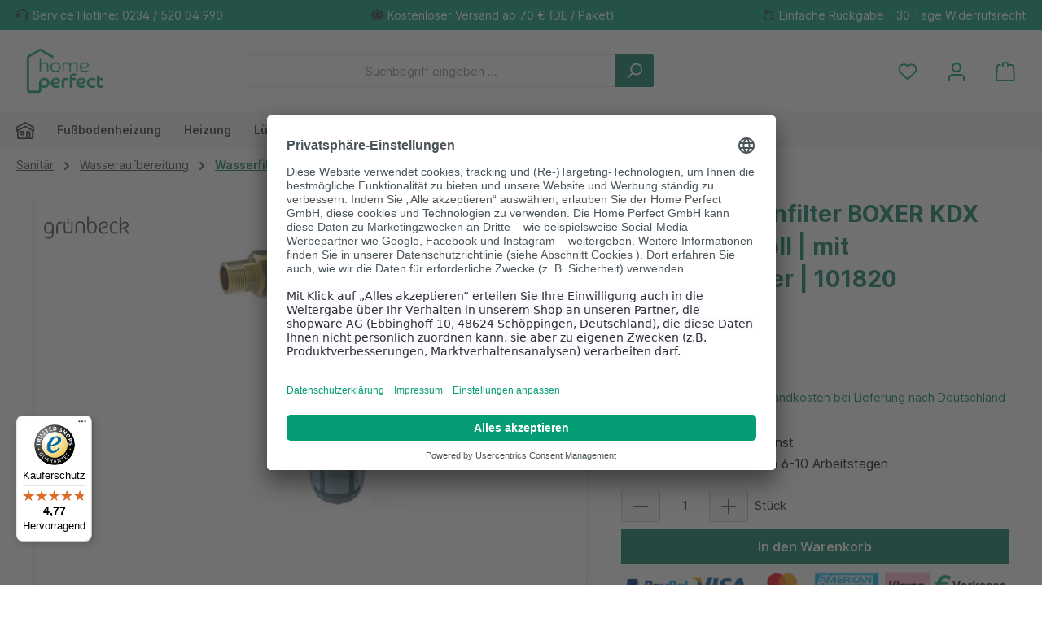

--- FILE ---
content_type: text/html; charset=UTF-8
request_url: https://homeperfect.de/Gruenbeck-Feinfilter-BOXER-KDX-DN-25-R-1-Zoll-mit-Druckminderer-101820/
body_size: 40909
content:
<!DOCTYPE html>
<html lang="de-DE"
      itemscope="itemscope"
      itemtype="https://schema.org/WebPage">


        
                            
    <head>
          		                            <meta charset="utf-8">
            
                            <meta name="viewport"
                      content="width=device-width, initial-scale=1, shrink-to-fit=no">
            
                            <meta name="author"
                      content="">
                <meta name="robots"
                      content="index,follow">
                <meta name="revisit-after"
                      content="15 days">
                <meta name="keywords"
                      content="">
                <meta name="description"
                      content="Grünbeck Feinfilter BOXER KDX DN 25 mit Druckminderer zur Filtration des Trinkwassers ✅ Profiberatung ✅ Schneller Versand ✅ Jetzt kaufen bei Home Perfect!">
            
                <meta property="og:type"
          content="product">
    <meta property="og:site_name"
          content="Home Perfect">
    <meta property="og:url"
          content="https://homeperfect.de/Gruenbeck-Feinfilter-BOXER-KDX-DN-25-R-1-Zoll-mit-Druckminderer-101820/">
    <meta property="og:title"
          content="Grünbeck Feinfi. BOXER KDX DN 25 Druckminderer |Home Perfect">

    <meta property="og:description"
          content="Grünbeck Feinfilter BOXER KDX DN 25 mit Druckminderer zur Filtration des Trinkwassers ✅ Profiberatung ✅ Schneller Versand ✅ Jetzt kaufen bei Home Perfect!">
    <meta property="og:image"
          content="https://homeperfect.de/media/16/12/34/1657096295/101820_7336.jpg?ts=1657096295">

            <meta property="product:brand"
              content="Grünbeck">
    
            <meta property="product:price:amount"
          content="185">
    <meta property="product:price:currency"
          content="EUR">
    <meta property="product:product_link"
          content="https://homeperfect.de/Gruenbeck-Feinfilter-BOXER-KDX-DN-25-R-1-Zoll-mit-Druckminderer-101820/">

    <meta name="twitter:card"
          content="product">
    <meta name="twitter:site"
          content="Home Perfect">
    <meta name="twitter:title"
          content="Grünbeck Feinfi. BOXER KDX DN 25 Druckminderer |Home Perfect">
    <meta name="twitter:description"
          content="Grünbeck Feinfilter BOXER KDX DN 25 mit Druckminderer zur Filtration des Trinkwassers ✅ Profiberatung ✅ Schneller Versand ✅ Jetzt kaufen bei Home Perfect!">
    <meta name="twitter:image"
          content="https://homeperfect.de/media/16/12/34/1657096295/101820_7336.jpg?ts=1657096295">

                            <meta itemprop="copyrightHolder"
                      content="Home Perfect">
                <meta itemprop="copyrightYear"
                      content="">
                <meta itemprop="isFamilyFriendly"
                      content="true">
                <meta itemprop="image"
                      content="https://homeperfect.de/media/a3/1e/d0/1693378717/home-perfect_logo_gruen.png?ts=1693378717">
            
                                            <meta name="theme-color"
                      content="#fff">
                            
                                                

	




    
        <!-- Custom html code --><!-- Meta Pixel Code - Added 24 07 2025 by MK --><script>
!function(f,b,e,v,n,t,s)
{if(f.fbq)return;n=f.fbq=function(){n.callMethod?
n.callMethod.apply(n,arguments):n.queue.push(arguments)};
if(!f._fbq)f._fbq=n;n.push=n;n.loaded=!0;n.version='2.0';
n.queue=[];t=b.createElement(e);t.async=!0;
t.src=v;s=b.getElementsByTagName(e)[0];
s.parentNode.insertBefore(t,s)}(window, document,'script',
'https://connect.facebook.net/en_US/fbevents.js');
fbq('init', '310634160738769');
fbq('track', 'PageView');
</script><noscript><img height="1" width="1" style="display:none"
src="https://www.facebook.com/tr?id=310634160738769&ev=PageView&noscript=1"
/></noscript><!-- End Meta Pixel Code -->
          <script>
      if (window.DooFinderScriptLoaded != true) {
        window.DooFinderScriptLoaded = true;

        let styleLink = document.createElement("link");
        styleLink.href = "https://homeperfect.de/bundles/doofinder/css/doofinder.css?1758604908";
        styleLink.rel = "stylesheet";
        document.head.appendChild(styleLink);

        let script = document.createElement("script");
        script.src = "https://eu1-config.doofinder.com/2.x/25ed86ca-72ed-44e4-a682-23bbbf528268.js";
        script.async = true;
        document.head.appendChild(script);

        let addToCartScript = document.createElement("script");
        addToCartScript.innerHTML = `
            class DoofinderAddToCartError extends Error {
    constructor(reason, status = "") {
      const message = "Error adding an item to the cart. Reason: " + reason + ". Status code: " + status;
      super(message);
      this.name = "DoofinderAddToCartError";
    }
  }

  document.addEventListener('doofinder.cart.add', async function(event) {
    const product = event.detail;
    const statusPromise = product.statusPromise;
    let isGroupLeader = product.grouping_id && product.grouping_id === product.item_id && product.group_leader;
    if(product.modifiable || isGroupLeader){
      //It's a configurable product, redirect to the product page to let the user configure the product
      statusPromise.reject(new DoofinderAddToCartError("It's a configurable product", 200));
      location.href = product.link;
      return;
    }

    const csrfTokenInput = document.querySelector('.product-info input[name="_csrf_token"]');

    let formData = new FormData();
    let productId = product.shopware_id;

    if (null !== csrfTokenInput && '' !== csrfTokenInput.value) {
      formData.append('_csrf_token', csrfTokenInput.value);
    }

    formData.append('redirectTo', 'frontend.cart.offcanvas');
    formData.append('lineItems[id][id]', productId);
    formData.append('lineItems[id][type]', 'product');
    formData.append('lineItems[id][referencedId]', productId);
    formData.append('lineItems[id][quantity]', 1);
    formData.append('lineItems[id][stackable]', 1);
    formData.append('lineItems[id][removable]', 1);

    let addItemUrl = '/checkout/line-item/add';

    instances = window.PluginManager.getPluginInstances("OffCanvasCart")
    if (instances.length > 0 && instances.some(i => typeof i.openOffCanvas === 'function')) {
      instances.forEach(i => typeof i.openOffCanvas === 'function' && i.openOffCanvas(addItemUrl, formData, () => {
        statusPromise.resolve("The item has been successfully added to the cart.");
      }))
    } else {
      let accessKey = 'SWSCQMLUDNVRBLLSRNAZQK1LMA';

      let headers = {
        'Accept': 'application/json',
        'Content-Type': 'application/json',
        'sw-access-key': accessKey,
      };
      let contextResult = await fetch("/store-api/context",
        {
          method: "GET",
          headers: headers
        }
      ).catch(error =>
        statusPromise.reject(new DoofinderAddToCartError("Couldn't fetch context", 200))
      );
      let context = await contextResult.json();
      let token = context.token;

      headers = {
        'sw-access-key': accessKey,
        'sw-context-token': token
      };
      let cartResult = await fetch(addItemUrl,
        {
          method: "POST",
          headers: headers,
          body: formData
        }
      ).catch(error =>
        statusPromise.reject(new DoofinderAddToCartError("Couldn't add line item to cart", 200))
      );
      let cart = await cartResult.json();
      statusPromise.resolve("The item has been successfully added to the cart.");
    }
  });


        `;
        document.head.appendChild(addToCartScript);

        let currency = 'EUR';
        (function(w, k) {w[k] = window[k] || function () { (window[k].q = window[k].q || []).push(arguments) }})(window, "doofinderApp");
        if (currency !== '') {
          doofinderApp("config", "currency", currency);
        }
      }
    </script>
  
                    <link rel="shortcut icon"
                  href="https://homeperfect.de/media/c0/b5/fe/1695913054/home-perfect_favicon.png?ts=1695913054">
        
                                <link rel="apple-touch-icon"
                  href="https://homeperfect.de/media/52/86/49/1693378717/home-perfect_logo_kuerzel_gruen.png?ts=1693378717">
                    
            
    
    <link rel="canonical" href="https://homeperfect.de/Gruenbeck-Feinfilter-BOXER-KDX-DN-25-R-1-Zoll-mit-Druckminderer-101820/">

                    <title itemprop="name">
                    Grünbeck Feinfi. BOXER KDX DN 25 Druckminderer |Home Perfect            </title>
        
            		                                                                <link rel="stylesheet"
                      href="https://homeperfect.de/theme/945aa792fe09c1f9117abb265b7542fb/css/all.css?1769594913">
                                    

	





        
        
    
            <!-- Custom css code -->
    <style>.product-detail-tabs-content {
background-color: #ffffff;
}

@media screen and (max-width: 991px) {
  .cms-row .twt-column {
    margin-top: 20px !important;
    margin-bottom: 20px !important;
  }
}

.product-box .product-image-wrapper {
    background-color:#ffffff;
}

.product-box .card-body .product-info .product-name {
    padding-left: 5px;
    padding-right: 5px;
}

@media (max-width: 590px) {
    .header-logo-col img {
        width:74.59px !important;
        height:50px !important;
    }
}
@media (max-width: 590px) {
    .product-slider-controls-prev .icon>svg {
        left: 7px;
    }
}
@media (max-width: 590px) {
    .product-slider-controls-next .icon>svg {
        right: 7px;
    }
}

.content {
    font-size:15px;
}

@media (max-width: 590px) {
    .cms-section .boxed {
        padding-left:0;
        padding-right:0;
    }
}
@media (max-width: 590px) {
    .cms-section-sidebar-main-content {
        padding-left:0;
        padding-right:0;
    }
}

.line-item-delivery-date {
    display:none;
}

.product-price-tax-link {
    display:none;
}

.gallery-slider-item.is-contain .gallery-slider-image, .gallery-slider-single-image.is-contain .gallery-slider-image {
    height:100%;
}

.product-detail-ordernumber {
    font-weight:bold;
}</style>
    
    
        <link rel="stylesheet" href="https://homeperfect.de/bundles/zwhomeperfectbase/fontawesome/css/all.min.css?1756975467">


                        
    <script>
        window.features = {"V6_5_0_0":true,"v6.5.0.0":true,"V6_6_0_0":true,"v6.6.0.0":true,"V6_7_0_0":true,"v6.7.0.0":true,"V6_8_0_0":false,"v6.8.0.0":false,"DISABLE_VUE_COMPAT":true,"disable.vue.compat":true,"ACCESSIBILITY_TWEAKS":true,"accessibility.tweaks":true,"TELEMETRY_METRICS":false,"telemetry.metrics":false,"FLOW_EXECUTION_AFTER_BUSINESS_PROCESS":false,"flow.execution.after.business.process":false,"PERFORMANCE_TWEAKS":false,"performance.tweaks":false,"DEFERRED_CART_ERRORS":false,"deferred.cart.errors":false};
    </script>
        

    <script type="text/javascript">

        window.dataLayer = window.dataLayer || [];

        function gtag(){dataLayer.push(arguments);}

        gtag('consent', 'default', {

            'ad_storage': 'denied',

            'ad_user_data': 'denied',

            'ad_personalization': 'denied',

            'analytics_storage': 'denied',

            'wait_for_update': 100

        });

    </script>

    <script type="application/javascript">
        if (window.location.href.indexOf("/rechtliche-informationen/datenschutz/") > -1 || window.location.href.indexOf("/rechtliche-informationen/impressum/") > -1) {
            var UC_UI_SUPPRESS_CMP_DISPLAY=true;
        }
    </script>
    <script id="usercentrics-cmp" src="https://app.usercentrics.eu/browser-ui/latest/loader.js" data-settings-id="gwbsQFcND" async></script>


                            <!-- WbmTagManagerAnalytics Head Snippet Start -->
                                          
        

                <script async src="https://www.googletagmanager.com/gtag/js?id="></script>
        <script>
                        if (document.cookie.indexOf('google-analytics=') !== -1) {
                window.dataLayer = window.dataLayer || [];
                function gtag(){dataLayer.push(arguments);}
                gtag('js', new Date());

                gtag('config', '');
            }
        </script>

            <script>
                        if (document.cookie.indexOf('facebook-pixel=') !== -1) {
                !function(f,b,e,v,n,t,s)
                {if(f.fbq)return;n=f.fbq=function(){n.callMethod?
                    n.callMethod.apply(n,arguments):n.queue.push(arguments)};
                    if(!f._fbq)f._fbq=n;n.push=n;n.loaded=!0;n.version='2.0';
                    n.queue=[];t=b.createElement(e);t.async=!0;
                    t.src=v;s=b.getElementsByTagName(e)[0];
                    s.parentNode.insertBefore(t,s)}(window, document,'script',
                    'https://connect.facebook.net/en_US/fbevents.js');
                fbq('init', '');
                fbq('track', 'PageView');
            }
        </script>
        <noscript><img height="1" width="1" style="display:none"
                       src="https://www.facebook.com/tr?id=&ev=PageView&noscript=1"
            /></noscript>


          <script>
      if (window.DooFinderScriptLoaded != true) {
        window.DooFinderScriptLoaded = true;

        let styleLink = document.createElement("link");
        styleLink.href = "https://homeperfect.de/bundles/doofinder/css/doofinder.css?1758604908";
        styleLink.rel = "stylesheet";
        document.head.appendChild(styleLink);

        let script = document.createElement("script");
        script.src = "https://eu1-config.doofinder.com/2.x/25ed86ca-72ed-44e4-a682-23bbbf528268.js";
        script.async = true;
        document.head.appendChild(script);

        let addToCartScript = document.createElement("script");
        addToCartScript.innerHTML = `
            class DoofinderAddToCartError extends Error {
    constructor(reason, status = "") {
      const message = "Error adding an item to the cart. Reason: " + reason + ". Status code: " + status;
      super(message);
      this.name = "DoofinderAddToCartError";
    }
  }

  document.addEventListener('doofinder.cart.add', async function(event) {
    const product = event.detail;
    const statusPromise = product.statusPromise;
    let isGroupLeader = product.grouping_id && product.grouping_id === product.item_id && product.group_leader;
    if(product.modifiable || isGroupLeader){
      //It's a configurable product, redirect to the product page to let the user configure the product
      statusPromise.reject(new DoofinderAddToCartError("It's a configurable product", 200));
      location.href = product.link;
      return;
    }

    const csrfTokenInput = document.querySelector('.product-info input[name="_csrf_token"]');

    let formData = new FormData();
    let productId = product.shopware_id;

    if (null !== csrfTokenInput && '' !== csrfTokenInput.value) {
      formData.append('_csrf_token', csrfTokenInput.value);
    }

    formData.append('redirectTo', 'frontend.cart.offcanvas');
    formData.append('lineItems[id][id]', productId);
    formData.append('lineItems[id][type]', 'product');
    formData.append('lineItems[id][referencedId]', productId);
    formData.append('lineItems[id][quantity]', 1);
    formData.append('lineItems[id][stackable]', 1);
    formData.append('lineItems[id][removable]', 1);

    let addItemUrl = '/checkout/line-item/add';

    instances = window.PluginManager.getPluginInstances("OffCanvasCart")
    if (instances.length > 0 && instances.some(i => typeof i.openOffCanvas === 'function')) {
      instances.forEach(i => typeof i.openOffCanvas === 'function' && i.openOffCanvas(addItemUrl, formData, () => {
        statusPromise.resolve("The item has been successfully added to the cart.");
      }))
    } else {
      let accessKey = 'SWSCQMLUDNVRBLLSRNAZQK1LMA';

      let headers = {
        'Accept': 'application/json',
        'Content-Type': 'application/json',
        'sw-access-key': accessKey,
      };
      let contextResult = await fetch("/store-api/context",
        {
          method: "GET",
          headers: headers
        }
      ).catch(error =>
        statusPromise.reject(new DoofinderAddToCartError("Couldn't fetch context", 200))
      );
      let context = await contextResult.json();
      let token = context.token;

      headers = {
        'sw-access-key': accessKey,
        'sw-context-token': token
      };
      let cartResult = await fetch(addItemUrl,
        {
          method: "POST",
          headers: headers,
          body: formData
        }
      ).catch(error =>
        statusPromise.reject(new DoofinderAddToCartError("Couldn't add line item to cart", 200))
      );
      let cart = await cartResult.json();
      statusPromise.resolve("The item has been successfully added to the cart.");
    }
  });


        `;
        document.head.appendChild(addToCartScript);

        let currency = 'EUR';
        (function(w, k) {w[k] = window[k] || function () { (window[k].q = window[k].q || []).push(arguments) }})(window, "doofinderApp");
        if (currency !== '') {
          doofinderApp("config", "currency", currency);
        }
      }
    </script>
  

    <!-- Shopware Analytics -->
    <script>
        window.shopwareAnalytics = {
            trackingId: '66516959b3a9f76b414f930e8d5e074b',
            merchantConsent: true,
            debug: false,
            storefrontController: 'Product',
            storefrontAction: 'index',
            storefrontRoute: 'frontend.detail.page',
            storefrontCmsPageType:  'product_detail' ,
        };
    </script>
    <!-- End Shopware Analytics -->
        

            <script id="wbmTagMangerDefine" type="text/javascript">
            let gtmIsTrackingProductClicks = Boolean(1),
                gtmIsTrackingAddToWishlistClicks = Boolean(),
                maxDatalayerLimitBeforeSplit = 7,
                gtmContainerId = 'GTM-NXNDWVW2',
                hasSWConsentSupport = Boolean();
            window.wbmScriptIsSet = false;
            window.dataLayer = window.dataLayer || [];
            window.dataLayer.push({"event":"user","id":null});
        </script>

        <script id="wbmTagMangerDataLayer" type="text/javascript">
            window.dataLayer.push({ ecommerce: null });
            window.dataLayer.push({"google_tag_params":{"ecomm_prodid":101820,"ecomm_pagetype":"product"}});

            
                

            
            let onEventDataLayer = JSON.parse('[{"event":"view_item","ecommerce":{"value":185,"items":[{"item_category":"Wasserfilter","price":185,"item_brand":"Gr\u00fcnbeck","item_id":"101820","item_name":"Gr\u00fcnbeck Feinfilter BOXER KDX DN 25 | R 1 Zoll | mit Druckminderer | 101820","item_variant":""}],"currency":""}}]');
                    </script>    
                        <script id="wbmTagManger" type="text/javascript" data-usercentrics="Google Tag Manager">
                function getCookie(name) {
                    var cookieMatch = document.cookie.match(name + '=(.*?)(;|$)');
                    return cookieMatch && decodeURI(cookieMatch[1]);
                }

                let gtmCookieSet = getCookie('wbm-tagmanager-enabled');
                
                let googleTag = function(w,d,s,l,i){w[l]=w[l]||[];w[l].push({'gtm.start':new Date().getTime(),event:'gtm.js'});var f=d.getElementsByTagName(s)[0],j=d.createElement(s),dl=l!='dataLayer'?'&l='+l:'';j.async=true;j.src='https://www.googletagmanager.com/gtm.js?id='+i+dl+'';f.parentNode.insertBefore(j,f);};
                

                if (hasSWConsentSupport && gtmCookieSet === null) {
                    window.wbmGoogleTagmanagerId = gtmContainerId;
                    window.wbmScriptIsSet = false;
                    window.googleTag = googleTag;
                } else {
                    window.wbmScriptIsSet = true;
                    googleTag(window, document, 'script', 'dataLayer', gtmContainerId);
                    googleTag = null;

                    window.dataLayer = window.dataLayer || [];
                    function gtag() { dataLayer.push(arguments); }

                    if (hasSWConsentSupport) {
                        (() => {
                            const analyticsStorageEnabled = document.cookie.split(';').some((item) => item.trim().includes('google-analytics-enabled=1'));
                            const adsEnabled = document.cookie.split(';').some((item) => item.trim().includes('google-ads-enabled=1'));

                            gtag('consent', 'update', {
                                'ad_storage': adsEnabled ? 'granted' : 'denied',
                                'ad_user_data': adsEnabled ? 'granted' : 'denied',
                                'ad_personalization': adsEnabled ? 'granted' : 'denied',
                                'analytics_storage': analyticsStorageEnabled ? 'granted' : 'denied'
                            });
                        })();
                    }
                }

                
            </script><!-- WbmTagManagerAnalytics Head Snippet End -->
            

    

                                                                                                                                                                                                
    <!-- added by Trusted Shops app: Start -->
    <script src="https://integrations.etrusted.com/applications/widget.js/v2" async defer></script>
    <!-- End -->
                        
                            
            <script type="text/javascript"
                                src='https://www.google.com/recaptcha/api.js?render=6LfqzvYqAAAAAE0ma5PzAUNeL5DE3w6g-LzBGcfI'
                defer></script>
        <script>
                                        window.googleReCaptchaV3Active = true;
                    </script>
            
                
        
                                    <script>
                window.activeNavigationId = 'ed6f99f840d84626a05b9b730ca08f0b';
                window.activeRoute = 'frontend.detail.page';
                window.activeRouteParameters = '{"_httpCache":true,"productId":"9f49251f2d47405682d2411d24d5f149"}';
                window.router = {
                    'frontend.cart.offcanvas': '/checkout/offcanvas',
                    'frontend.cookie.offcanvas': '/cookie/offcanvas',
                    'frontend.checkout.finish.page': '/checkout/finish',
                    'frontend.checkout.info': '/widgets/checkout/info',
                    'frontend.menu.offcanvas': '/widgets/menu/offcanvas',
                    'frontend.cms.page': '/widgets/cms',
                    'frontend.cms.navigation.page': '/widgets/cms/navigation',
                    'frontend.country.country-data': '/country/country-state-data',
                    'frontend.app-system.generate-token': '/app-system/Placeholder/generate-token',
                    'frontend.gateway.context': '/gateway/context',
                    };
                window.salesChannelId = 'e8a4bbbc1e5a457c98869c99b3af622a';
            </script>
        

    <script>
        window.router['frontend.shopware_analytics.customer.data'] = '/storefront/script/shopware-analytics-customer'
    </script>

                                <script>
                
                window.breakpoints = {"xs":0,"sm":576,"md":768,"lg":992,"xl":1200,"xxl":1400};
            </script>
        
                                    <script>
                    window.customerLoggedInState = 0;

                    window.wishlistEnabled = 1;
                </script>
                    
                			<script src="https://homeperfect.de/theme/0327357788f5466798f128e9d1581dd6/assets/js/jquery-3.5.1.slim.min.js?1769594914"></script>
			
		        

                        
    <script>
        window.validationMessages = {"required":"Die Eingabe darf nicht leer sein.","email":"Ung\u00fcltige E-Mail-Adresse. Die E-Mail ben\u00f6tigt das Format \"nutzer@beispiel.de\".","confirmation":"Ihre Eingaben sind nicht identisch.","minLength":"Die Eingabe ist zu kurz."};
    </script>
        
                                                            <script>
                        window.themeJsPublicPath = 'https://homeperfect.de/theme/945aa792fe09c1f9117abb265b7542fb/js/';
                    </script>
                                            <script type="text/javascript" src="https://homeperfect.de/theme/945aa792fe09c1f9117abb265b7542fb/js/storefront/storefront.js?1769594914" defer></script>
                                            <script type="text/javascript" src="https://homeperfect.de/theme/945aa792fe09c1f9117abb265b7542fb/js/swag-pay-pal/swag-pay-pal.js?1769594914" defer></script>
                                            <script type="text/javascript" src="https://homeperfect.de/theme/945aa792fe09c1f9117abb265b7542fb/js/wbm-tag-manager-analytics/wbm-tag-manager-analytics.js?1769594914" defer></script>
                                            <script type="text/javascript" src="https://homeperfect.de/theme/945aa792fe09c1f9117abb265b7542fb/js/intedia-doofinder-s-w6/intedia-doofinder-s-w6.js?1769594914" defer></script>
                                            <script type="text/javascript" src="https://homeperfect.de/theme/945aa792fe09c1f9117abb265b7542fb/js/klarna-payment/klarna-payment.js?1769594914" defer></script>
                                            <script type="text/javascript" src="https://homeperfect.de/theme/945aa792fe09c1f9117abb265b7542fb/js/awinx-tracking-extensionv6/awinx-tracking-extensionv6.js?1769594914" defer></script>
                                            <script type="text/javascript" src="https://homeperfect.de/theme/945aa792fe09c1f9117abb265b7542fb/js/newsletter-sendinblue/newsletter-sendinblue.js?1769594914" defer></script>
                                            <script type="text/javascript" src="https://homeperfect.de/theme/945aa792fe09c1f9117abb265b7542fb/js/cbax-modul-cross-selling/cbax-modul-cross-selling.js?1769594914" defer></script>
                                            <script type="text/javascript" src="https://homeperfect.de/theme/945aa792fe09c1f9117abb265b7542fb/js/swag-analytics/swag-analytics.js?1769594914" defer></script>
                                            <script type="text/javascript" src="https://homeperfect.de/theme/945aa792fe09c1f9117abb265b7542fb/js/doo-finder/doo-finder.js?1769594914" defer></script>
                                            <script type="text/javascript" src="https://homeperfect.de/theme/945aa792fe09c1f9117abb265b7542fb/js/tcinn-theme-ware-modern/tcinn-theme-ware-modern.js?1769594914" defer></script>
                                                        

    
        </head>

        
                                                                                                                                                                                                
    <!-- added by Trusted Shops app: Start -->
    <script src="https://integrations.etrusted.com/applications/widget.js/v2" async defer></script>
    <!-- End -->
                        
    <body class="is-ctl-product is-act-index themeware twt-modern twt-header-type-1 twt-full-width-boxed twt-is-cms-product-detail twt-cms-styling">

            
                
    
    
            <div id="page-top" class="skip-to-content bg-primary-subtle text-primary-emphasis overflow-hidden" tabindex="-1">
            <div class="container skip-to-content-container d-flex justify-content-center visually-hidden-focusable">
                                                                                        <a href="#content-main" class="skip-to-content-link d-inline-flex text-decoration-underline m-1 p-2 fw-bold gap-2">
                                Zum Hauptinhalt springen
                            </a>
                                            
                                                                        <a href="#header-main-search-input" class="skip-to-content-link d-inline-flex text-decoration-underline m-1 p-2 fw-bold gap-2 d-none d-sm-block">
                                Zur Suche springen
                            </a>
                                            
                                                                        <a href="#main-navigation-menu" class="skip-to-content-link d-inline-flex text-decoration-underline m-1 p-2 fw-bold gap-2 d-none d-lg-block">
                                Zur Hauptnavigation springen
                            </a>
                                                                        </div>
        </div>
        
    						                                <noscript>
                <iframe src="https://www.googletagmanager.com/ns.html?id=GTM-NXNDWVW2"
                        height="0"
                        width="0"
                        style="display:none;visibility:hidden"
                        title="Google Tagmanager">

                </iframe>
            </noscript>
            
                <noscript class="noscript-main">
                
    <div role="alert"
         aria-live="polite"
         class="alert alert-info d-flex align-items-center">

                                                                        
                                                        
        
        
        
                                    
                <span class="icon icon-info" aria-hidden="true">
                                        <svg xmlns="http://www.w3.org/2000/svg" xmlns:xlink="http://www.w3.org/1999/xlink" width="24" height="24" viewBox="0 0 24 24"><defs><path d="M12 7c.5523 0 1 .4477 1 1s-.4477 1-1 1-1-.4477-1-1 .4477-1 1-1zm1 9c0 .5523-.4477 1-1 1s-1-.4477-1-1v-5c0-.5523.4477-1 1-1s1 .4477 1 1v5zm11-4c0 6.6274-5.3726 12-12 12S0 18.6274 0 12 5.3726 0 12 0s12 5.3726 12 12zM12 2C6.4772 2 2 6.4772 2 12s4.4772 10 10 10 10-4.4772 10-10S17.5228 2 12 2z" id="icons-default-info" /></defs><use xlink:href="#icons-default-info" fill="#758CA3" fill-rule="evenodd" /></svg>
                    </span>

                                                        
                                    
                    <div class="alert-content-container">
                                                    
                                                            Um unseren Shop in vollem Umfang nutzen zu können, empfehlen wir Ihnen Javascript in Ihrem Browser zu aktivieren.
                                    
                                                                </div>
            </div>
            </noscript>
        

                
    
                				





    
    	
				






	 					
	
	


	
	
	




	
	<section id="twt-usp-bar"			 class="twt-usp-bar is-header is-small layout-1 top"
			 data-twt-usp-bar-position="1"			 data-twt-usp-bar-usps="3"
			 role="region"
			 aria-label="Darum lohnt sich Einkaufen bei uns"
	>

					<div class="twt-usp-bar-container">
				<div class="twt-usp-bar-items">
					





 



                            
            
                
                                    <div class="twt-usp-bar-item twt-usp-1 item-1">
                    <div class="item-icon">
                                                
		
					    
        
        
        
                                    
                <span class="icon icon-headset" aria-hidden="true">
                                        <svg xmlns="http://www.w3.org/2000/svg" xmlns:xlink="http://www.w3.org/1999/xlink" width="24" height="24" viewBox="0 0 24 24"><defs><path d="M2 11v4h2v-4H2zm20-2c1.1046 0 2 .8954 2 2v4c0 1.1046-.8954 2-2 2v3c0 1.6569-1.3431 3-3 3h-1c0 .5523-.4477 1-1 1h-2c-.5523 0-1-.4477-1-1v-2c0-.5523.4477-1 1-1h2c.5523 0 1 .4477 1 1h1c.5523 0 1-.4477 1-1v-3c-1.1046 0-2-.8954-2-2v-4c0-1.1046.8954-2 2-2 0-3.866-3.134-7-7-7h-2C7.134 2 4 5.134 4 9c1.1046 0 2 .8954 2 2v4c0 1.1046-.8954 2-2 2H2c-1.1046 0-2-.8954-2-2v-4c0-1.1046.8954-2 2-2 0-4.9706 4.0294-9 9-9h2c4.9706 0 9 4.0294 9 9zm-2 2v4h2v-4h-2z" id="icons-default-headset" /></defs><use xlink:href="#icons-default-headset" fill="#758CA3" fill-rule="evenodd" /></svg>
                    </span>

    
	                    </div>
                    <div class="item-label">
                        <div class="item-title">Service Hotline: 0234 / 520 04 990</div>
                                            </div>
                </div>
                    
    
                
                                    <div class="twt-usp-bar-item twt-usp-2 item-2">
                    <div class="item-icon">
                                                
		
					    
        
        
        
                                    
                <span class="icon icon-package-open" aria-hidden="true">
                                        <svg xmlns="http://www.w3.org/2000/svg" xmlns:xlink="http://www.w3.org/1999/xlink" width="24" height="24" viewBox="0 0 24 24"><defs><path d="M13 3.6995v3.7463l2.4181 1.5113L18.941 7 13 3.6995zm.4203 6.3675L12 9.1792l-1.4203.8878L12 10.856l1.4203-.789zM8.582 8.957 11 7.4459V3.6995L5.0591 7 8.582 8.957zm13.4126-2.063 1.934 4.835a1 1 0 0 1-.4429 1.2455L22 13.7999V17a1 1 0 0 1-.5144.8742l-9 5a1 1 0 0 1-.9712 0l-9-5A1 1 0 0 1 2 17v-3.2001l-1.4856-.8254a1 1 0 0 1-.4429-1.2455l1.934-4.835c.0318-.305.2015-.5974.5089-.7682l9-5a1 1 0 0 1 .9712 0l9 5c.3074.1708.477.4632.5089.7682zM20 14.911l-5.5144 3.0635c-.5265.2925-1.1904.0565-1.414-.5028L12 14.793l-1.0715 2.6788c-.2237.5593-.8876.7953-1.4141.5028L4 14.911v1.5006l8 4.4444 8-4.4444V14.911zm-9.2556-2.4646L3.5068 8.4255l-1.2512 3.128 7.2376 4.021 1.2512-3.128zm2.5112 0 1.2512 3.128 7.2376-4.0208-1.2512-3.128-7.2376 4.0208z" id="icons-default-package-open" /></defs><use xlink:href="#icons-default-package-open" fill="#758CA3" fill-rule="evenodd" /></svg>
                    </span>

    
	                    </div>
                    <div class="item-label">
                        <div class="item-title">Kostenloser Versand ab 70 € (DE / Paket)</div>
                                            </div>
                </div>
                    
    
                
                                    <div class="twt-usp-bar-item twt-usp-3 item-3">
                    <div class="item-icon">
                                                
		
					    
        
        
        
                                    
                <span class="icon icon-arrow-360-left" aria-hidden="true">
                                        <svg xmlns="http://www.w3.org/2000/svg" xmlns:xlink="http://www.w3.org/1999/xlink" width="24" height="24" viewBox="0 0 24 24"><defs><path d="M6.4142 6H11.5c4.1421 0 7.5 3.3579 7.5 7.5S15.6421 21 11.5 21 4 17.6421 4 13.5c0-.5523-.4477-1-1-1s-1 .4477-1 1c0 5.2467 4.2533 9.5 9.5 9.5s9.5-4.2533 9.5-9.5S16.7467 4 11.5 4H6.4142l2.293-2.2929c.3904-.3905.3904-1.0237 0-1.4142-.3906-.3905-1.0238-.3905-1.4143 0l-4 4c-.3905.3905-.3905 1.0237 0 1.4142l4 4c.3905.3905 1.0237.3905 1.4142 0 .3905-.3905.3905-1.0237 0-1.4142L6.4142 6z" id="icons-default-arrow-360-left" /></defs><use xlink:href="#icons-default-arrow-360-left" fill="#758CA3" fill-rule="evenodd" /></svg>
                    </span>

    
	                    </div>
                    <div class="item-label">
                        <div class="item-title">Einfache Rückgabe – 30 Tage Widerrufsrecht</div>
                                            </div>
                </div>
                    
    
        
        
        				</div>

																
											</div>
		
	</section>
	
		            
    
        <header class="header-main">
                            <div class="container">
                        			
	
        <div class="row align-items-center header-row">

                            <div class="col-12 col-lg-auto header-logo-col pb-sm-2 my-3 m-lg-0">
                        <div class="header-logo-main text-center">
                      <a class="header-logo-main-link"
               href="/"
               title="Zur Startseite gehen">
                				                    <picture class="header-logo-picture d-block m-auto">
                                                                            
                                                                            
                                                                                    <img src="https://homeperfect.de/media/a3/1e/d0/1693378717/home-perfect_logo_gruen.png?ts=1693378717"
                                     alt="Zur Startseite gehen"
                                     class="img-fluid header-logo-main-img">
                                                                        </picture>
                
	
					
		            </a>
        

          <script>
      if (window.DooFinderScriptLoaded != true) {
        window.DooFinderScriptLoaded = true;

        let styleLink = document.createElement("link");
        styleLink.href = "https://homeperfect.de/bundles/doofinder/css/doofinder.css?1758604908";
        styleLink.rel = "stylesheet";
        document.head.appendChild(styleLink);

        let script = document.createElement("script");
        script.src = "https://eu1-config.doofinder.com/2.x/25ed86ca-72ed-44e4-a682-23bbbf528268.js";
        script.async = true;
        document.head.appendChild(script);

        let addToCartScript = document.createElement("script");
        addToCartScript.innerHTML = `
            class DoofinderAddToCartError extends Error {
    constructor(reason, status = "") {
      const message = "Error adding an item to the cart. Reason: " + reason + ". Status code: " + status;
      super(message);
      this.name = "DoofinderAddToCartError";
    }
  }

  document.addEventListener('doofinder.cart.add', async function(event) {
    const product = event.detail;
    const statusPromise = product.statusPromise;
    let isGroupLeader = product.grouping_id && product.grouping_id === product.item_id && product.group_leader;
    if(product.modifiable || isGroupLeader){
      //It's a configurable product, redirect to the product page to let the user configure the product
      statusPromise.reject(new DoofinderAddToCartError("It's a configurable product", 200));
      location.href = product.link;
      return;
    }

    const csrfTokenInput = document.querySelector('.product-info input[name="_csrf_token"]');

    let formData = new FormData();
    let productId = product.shopware_id;

    if (null !== csrfTokenInput && '' !== csrfTokenInput.value) {
      formData.append('_csrf_token', csrfTokenInput.value);
    }

    formData.append('redirectTo', 'frontend.cart.offcanvas');
    formData.append('lineItems[id][id]', productId);
    formData.append('lineItems[id][type]', 'product');
    formData.append('lineItems[id][referencedId]', productId);
    formData.append('lineItems[id][quantity]', 1);
    formData.append('lineItems[id][stackable]', 1);
    formData.append('lineItems[id][removable]', 1);

    let addItemUrl = '/checkout/line-item/add';

    instances = window.PluginManager.getPluginInstances("OffCanvasCart")
    if (instances.length > 0 && instances.some(i => typeof i.openOffCanvas === 'function')) {
      instances.forEach(i => typeof i.openOffCanvas === 'function' && i.openOffCanvas(addItemUrl, formData, () => {
        statusPromise.resolve("The item has been successfully added to the cart.");
      }))
    } else {
      let accessKey = 'SWSCQMLUDNVRBLLSRNAZQK1LMA';

      let headers = {
        'Accept': 'application/json',
        'Content-Type': 'application/json',
        'sw-access-key': accessKey,
      };
      let contextResult = await fetch("/store-api/context",
        {
          method: "GET",
          headers: headers
        }
      ).catch(error =>
        statusPromise.reject(new DoofinderAddToCartError("Couldn't fetch context", 200))
      );
      let context = await contextResult.json();
      let token = context.token;

      headers = {
        'sw-access-key': accessKey,
        'sw-context-token': token
      };
      let cartResult = await fetch(addItemUrl,
        {
          method: "POST",
          headers: headers,
          body: formData
        }
      ).catch(error =>
        statusPromise.reject(new DoofinderAddToCartError("Couldn't add line item to cart", 200))
      );
      let cart = await cartResult.json();
      statusPromise.resolve("The item has been successfully added to the cart.");
    }
  });


        `;
        document.head.appendChild(addToCartScript);

        let currency = 'EUR';
        (function(w, k) {w[k] = window[k] || function () { (window[k].q = window[k].q || []).push(arguments) }})(window, "doofinderApp");
        if (currency !== '') {
          doofinderApp("config", "currency", currency);
        }
      }
    </script>
      </div>
                </div>
            
    
            					                <div class="col-12 order-2 col-sm order-sm-1 header-search-col">
                    <div class="row">
                        <div class="col-sm-auto d-none d-sm-block d-lg-none">
                                                            <div class="nav-main-toggle">
                                                                            <button
                                            class="btn nav-main-toggle-btn header-actions-btn"
                                            type="button"
                                            data-off-canvas-menu="true"
                                            aria-label="Menü"
                                        >
                                            				    
        
        
        
                                    
                <span class="icon icon-stack" aria-hidden="true">
                                        <svg xmlns="http://www.w3.org/2000/svg" xmlns:xlink="http://www.w3.org/1999/xlink" width="24" height="24" viewBox="0 0 24 24"><defs><path d="M3 13c-.5523 0-1-.4477-1-1s.4477-1 1-1h18c.5523 0 1 .4477 1 1s-.4477 1-1 1H3zm0-7c-.5523 0-1-.4477-1-1s.4477-1 1-1h18c.5523 0 1 .4477 1 1s-.4477 1-1 1H3zm0 14c-.5523 0-1-.4477-1-1s.4477-1 1-1h18c.5523 0 1 .4477 1 1s-.4477 1-1 1H3z" id="icons-default-stack" /></defs><use xlink:href="#icons-default-stack" fill="#758CA3" fill-rule="evenodd" /></svg>
                    </span>

    	
		<span class="header-nav-main-toggle-label">
		Navigation
	</span>
                                        </button>
                                                                    </div>
                                                    </div>
                        <div class="col">
                            
      <div class="collapse"
         id="searchCollapse">
        <div class="header-search my-2 m-sm-auto">
                            <form action="/search"
                      method="get"
                      data-search-widget="true"
                      data-search-widget-options="{&quot;searchWidgetMinChars&quot;:2}"
                      data-url="/suggest?search="
                      class="header-search-form js-search-form">
                    		                        <div class="input-group">
                                                            <input
                                    type="search"
                                    id="header-main-search-input"
                                    name="search"
                                    class="form-control header-search-input"
                                    autocomplete="off"
                                    autocapitalize="off"
                                    placeholder="Suchbegriff eingeben ..."
                                    aria-label="Suchbegriff eingeben ..."
                                    role="combobox"
                                    aria-autocomplete="list"
                                    aria-controls="search-suggest-listbox"
                                    aria-expanded="false"
                                    aria-describedby="search-suggest-result-info"
                                    value="">
                            
                            	<button type="submit"
			class="btn header-search-btn"
			aria-label="Suchen"
	>
		<span class="header-search-icon">
													    
        
        
        
                                    
                <span class="icon icon-search" aria-hidden="true">
                                        <svg xmlns="http://www.w3.org/2000/svg" xmlns:xlink="http://www.w3.org/1999/xlink" width="24" height="24" viewBox="0 0 24 24"><defs><path d="M10.0944 16.3199 4.707 21.707c-.3905.3905-1.0237.3905-1.4142 0-.3905-.3905-.3905-1.0237 0-1.4142L8.68 14.9056C7.6271 13.551 7 11.8487 7 10c0-4.4183 3.5817-8 8-8s8 3.5817 8 8-3.5817 8-8 8c-1.8487 0-3.551-.627-4.9056-1.6801zM15 16c3.3137 0 6-2.6863 6-6s-2.6863-6-6-6-6 2.6863-6 6 2.6863 6 6 6z" id="icons-default-search" /></defs><use xlink:href="#icons-default-search" fill="#758CA3" fill-rule="evenodd" /></svg>
                    </span>

    					</span>
	</button>

                                                            <button class="btn header-close-btn js-search-close-btn d-none"
                                        type="button"
                                        aria-label="Die Dropdown-Suche schließen">
                                    <span class="header-close-icon">
                                            
        
        
        
                                    
                <span class="icon icon-x" aria-hidden="true">
                                        <svg xmlns="http://www.w3.org/2000/svg" xmlns:xlink="http://www.w3.org/1999/xlink" width="24" height="24" viewBox="0 0 24 24"><defs><path d="m10.5858 12-7.293-7.2929c-.3904-.3905-.3904-1.0237 0-1.4142.3906-.3905 1.0238-.3905 1.4143 0L12 10.5858l7.2929-7.293c.3905-.3904 1.0237-.3904 1.4142 0 .3905.3906.3905 1.0238 0 1.4143L13.4142 12l7.293 7.2929c.3904.3905.3904 1.0237 0 1.4142-.3906.3905-1.0238.3905-1.4143 0L12 13.4142l-7.2929 7.293c-.3905.3904-1.0237.3904-1.4142 0-.3905-.3906-.3905-1.0238 0-1.4143L10.5858 12z" id="icons-default-x" /></defs><use xlink:href="#icons-default-x" fill="#758CA3" fill-rule="evenodd" /></svg>
                    </span>

                                        </span>
                                </button>
                                                    </div>
                    

					                </form>
                    </div>
    </div>


          <script>
      if (window.DooFinderScriptLoaded != true) {
        window.DooFinderScriptLoaded = true;

        let styleLink = document.createElement("link");
        styleLink.href = "https://homeperfect.de/bundles/doofinder/css/doofinder.css?1758604908";
        styleLink.rel = "stylesheet";
        document.head.appendChild(styleLink);

        let script = document.createElement("script");
        script.src = "https://eu1-config.doofinder.com/2.x/25ed86ca-72ed-44e4-a682-23bbbf528268.js";
        script.async = true;
        document.head.appendChild(script);

        let addToCartScript = document.createElement("script");
        addToCartScript.innerHTML = `
            class DoofinderAddToCartError extends Error {
    constructor(reason, status = "") {
      const message = "Error adding an item to the cart. Reason: " + reason + ". Status code: " + status;
      super(message);
      this.name = "DoofinderAddToCartError";
    }
  }

  document.addEventListener('doofinder.cart.add', async function(event) {
    const product = event.detail;
    const statusPromise = product.statusPromise;
    let isGroupLeader = product.grouping_id && product.grouping_id === product.item_id && product.group_leader;
    if(product.modifiable || isGroupLeader){
      //It's a configurable product, redirect to the product page to let the user configure the product
      statusPromise.reject(new DoofinderAddToCartError("It's a configurable product", 200));
      location.href = product.link;
      return;
    }

    const csrfTokenInput = document.querySelector('.product-info input[name="_csrf_token"]');

    let formData = new FormData();
    let productId = product.shopware_id;

    if (null !== csrfTokenInput && '' !== csrfTokenInput.value) {
      formData.append('_csrf_token', csrfTokenInput.value);
    }

    formData.append('redirectTo', 'frontend.cart.offcanvas');
    formData.append('lineItems[id][id]', productId);
    formData.append('lineItems[id][type]', 'product');
    formData.append('lineItems[id][referencedId]', productId);
    formData.append('lineItems[id][quantity]', 1);
    formData.append('lineItems[id][stackable]', 1);
    formData.append('lineItems[id][removable]', 1);

    let addItemUrl = '/checkout/line-item/add';

    instances = window.PluginManager.getPluginInstances("OffCanvasCart")
    if (instances.length > 0 && instances.some(i => typeof i.openOffCanvas === 'function')) {
      instances.forEach(i => typeof i.openOffCanvas === 'function' && i.openOffCanvas(addItemUrl, formData, () => {
        statusPromise.resolve("The item has been successfully added to the cart.");
      }))
    } else {
      let accessKey = 'SWSCQMLUDNVRBLLSRNAZQK1LMA';

      let headers = {
        'Accept': 'application/json',
        'Content-Type': 'application/json',
        'sw-access-key': accessKey,
      };
      let contextResult = await fetch("/store-api/context",
        {
          method: "GET",
          headers: headers
        }
      ).catch(error =>
        statusPromise.reject(new DoofinderAddToCartError("Couldn't fetch context", 200))
      );
      let context = await contextResult.json();
      let token = context.token;

      headers = {
        'sw-access-key': accessKey,
        'sw-context-token': token
      };
      let cartResult = await fetch(addItemUrl,
        {
          method: "POST",
          headers: headers,
          body: formData
        }
      ).catch(error =>
        statusPromise.reject(new DoofinderAddToCartError("Couldn't add line item to cart", 200))
      );
      let cart = await cartResult.json();
      statusPromise.resolve("The item has been successfully added to the cart.");
    }
  });


        `;
        document.head.appendChild(addToCartScript);

        let currency = 'EUR';
        (function(w, k) {w[k] = window[k] || function () { (window[k].q = window[k].q || []).push(arguments) }})(window, "doofinderApp");
        if (currency !== '') {
          doofinderApp("config", "currency", currency);
        }
      }
    </script>
                          </div>
                    </div>
                </div>
            

	
    
            <!--div class="d-none d-md-block col-sm-auto order-sm-1 header-badges-col">
            <a class="hp-headerbadge-trusted" href="https://www.trustedshops.de/bewertung/info_X9D97F02D9C6E0EF0B2CCA50807E35D8C.html" target="_blank" title="TrustedShops Verkäuferprofil Homeperfect"><img class="img-fluid" src="https://homeperfect.de/bundles/zwhomeperfectbase/svg/TrustedShopsHPHeader.svg?1756975467"></a>
        </div-->
        
                            <div class="col-12 order-1 col-sm-auto order-sm-2 header-actions-col">
                    <div class="row g-0">
                        
		
	
						
			
																		
			
			
			<div class="d-block d-sm-none col">
		<div class="menu-button">

							<button
                    class="btn nav-main-toggle-btn header-actions-btn"
					type="button"
					data-off-canvas-menu="true"
					aria-label="Menü"
					title="Navigation"
				>
																														    
        
        
        
                                    
                <span class="icon icon-stack" aria-hidden="true">
                                        <svg xmlns="http://www.w3.org/2000/svg" xmlns:xlink="http://www.w3.org/1999/xlink" width="24" height="24" viewBox="0 0 24 24"><use xlink:href="#icons-default-stack" fill="#758CA3" fill-rule="evenodd" /></svg>
                    </span>

    											
										<span class="header-nav-main-toggle-label">
						Navigation
					</span>
				</button>
			
		</div>
	</div>

                        		
		
					
					
	<div class="d-sm-none col-auto twt-search-col">
		  <div class="search-toggle">
				<button class="btn header-actions-btn search-toggle-btn js-search-toggle-btn collapsed"
						type="button"
						data-bs-toggle="collapse"
						data-bs-target="#searchCollapse"
						aria-expanded="false"
						aria-controls="searchCollapse"
						aria-label="Suchen"
				>
										<span class="header-search-toggle-icon">
                													    
        
        
        
                                    
                <span class="icon icon-search" aria-hidden="true">
                                        <svg xmlns="http://www.w3.org/2000/svg" xmlns:xlink="http://www.w3.org/1999/xlink" width="24" height="24" viewBox="0 0 24 24"><use xlink:href="#icons-default-search" fill="#758CA3" fill-rule="evenodd" /></svg>
                    </span>

    						
													    
        
        
        
                                    
                <span class="icon icon-x" aria-hidden="true">
                                        <svg xmlns="http://www.w3.org/2000/svg" xmlns:xlink="http://www.w3.org/1999/xlink" width="24" height="24" viewBox="0 0 24 24"><use xlink:href="#icons-default-x" fill="#758CA3" fill-rule="evenodd" /></svg>
                    </span>

    											</span>

										<span class="header-search-toggle-name">
						Suche
					</span>
				</button>
		  </div>
	 </div>

                                                    						                                <div class="col-auto">
                                    <div class="header-wishlist">
                                        <a class="btn header-wishlist-btn header-actions-btn"
                                           href="/wishlist"
                                           title="Merkzettel"
                                           aria-labelledby="wishlist-basket-live-area"
                                        >
                                            			
							<span class="header-wishlist-icon">
									    
        
        
        
                                    
                <span class="icon icon-heart" aria-hidden="true">
                                        <svg xmlns="http://www.w3.org/2000/svg" xmlns:xlink="http://www.w3.org/1999/xlink" width="24" height="24" viewBox="0 0 24 24"><defs><path d="M20.0139 12.2998c1.8224-1.8224 1.8224-4.7772 0-6.5996-1.8225-1.8225-4.7772-1.8225-6.5997 0L12 7.1144l-1.4142-1.4142c-1.8225-1.8225-4.7772-1.8225-6.5997 0-1.8224 1.8224-1.8224 4.7772 0 6.5996l7.519 7.519a.7.7 0 0 0 .9899 0l7.5189-7.519zm1.4142 1.4142-7.519 7.519c-1.0543 1.0544-2.7639 1.0544-3.8183 0L2.572 13.714c-2.6035-2.6035-2.6035-6.8245 0-9.428 2.6035-2.6035 6.8246-2.6035 9.4281 0 2.6035-2.6035 6.8246-2.6035 9.428 0 2.6036 2.6035 2.6036 6.8245 0 9.428z" id="icons-default-heart" /></defs><use xlink:href="#icons-default-heart" fill="#758CA3" fill-rule="evenodd" /></svg>
                    </span>

    							</span>
		
							<span class="header-wishlist-name">
				Wunschzettel
			</span>
		
		
		
		<span class="badge bg-primary header-wishlist-badge"
			  id="wishlist-basket"
			  data-wishlist-storage="true"
			  data-wishlist-storage-options="{&quot;listPath&quot;:&quot;\/wishlist\/list&quot;,&quot;mergePath&quot;:&quot;\/wishlist\/merge&quot;,&quot;pageletPath&quot;:&quot;\/wishlist\/merge\/pagelet&quot;}"
			  data-wishlist-widget="true"
			  data-wishlist-widget-options="{&quot;showCounter&quot;:true}"
			  aria-labelledby="wishlist-basket-live-area"
		></span>

		<span class="visually-hidden"
			  id="wishlist-basket-live-area"
			  data-wishlist-live-area-text="Du hast %counter% Produkte auf dem Merkzettel"
			  aria-live="polite"
		></span>

	                                        </a>
                                    </div>
                                </div>
                            

	                        
                        						                            <div class="col-auto">
                                <div class="account-menu">
                                        <div class="dropdown">
        							<button class="btn account-menu-btn header-actions-btn"
				type="button"
				id="accountWidget"
				data-account-menu="true"
				data-bs-toggle="dropdown"
				aria-haspopup="true"
				aria-expanded="false"
				aria-label="Mein Konto"
				title="Mein Konto"
		>
						<span class="header-account-icon">
													    
        
        
        
                                    
                <span class="icon icon-avatar" aria-hidden="true">
                                        <svg xmlns="http://www.w3.org/2000/svg" xmlns:xlink="http://www.w3.org/1999/xlink" width="24" height="24" viewBox="0 0 24 24"><defs><path d="M12 3C9.7909 3 8 4.7909 8 7c0 2.2091 1.7909 4 4 4 2.2091 0 4-1.7909 4-4 0-2.2091-1.7909-4-4-4zm0-2c3.3137 0 6 2.6863 6 6s-2.6863 6-6 6-6-2.6863-6-6 2.6863-6 6-6zM4 22.099c0 .5523-.4477 1-1 1s-1-.4477-1-1V20c0-2.7614 2.2386-5 5-5h10.0007c2.7614 0 5 2.2386 5 5v2.099c0 .5523-.4477 1-1 1s-1-.4477-1-1V20c0-1.6569-1.3431-3-3-3H7c-1.6569 0-3 1.3431-3 3v2.099z" id="icons-default-avatar" /></defs><use xlink:href="#icons-default-avatar" fill="#758CA3" fill-rule="evenodd" /></svg>
                    </span>

    							</span>

									<span class="header-account-name">
				Mein Konto
			</span>

								</button>

	
                    <div class="dropdown-menu dropdown-menu-end account-menu-dropdown js-account-menu-dropdown"
                 aria-labelledby="accountWidget">
                

        
            <div class="offcanvas-header">
                            <button class="btn btn-secondary offcanvas-close js-offcanvas-close">
                                                
        
        
        
                                    
                <span class="icon icon-x icon-sm" aria-hidden="true">
                                        <svg xmlns="http://www.w3.org/2000/svg" xmlns:xlink="http://www.w3.org/1999/xlink" width="24" height="24" viewBox="0 0 24 24"><use xlink:href="#icons-default-x" fill="#758CA3" fill-rule="evenodd" /></svg>
                    </span>

                        
                                            Menü schließen
                                    </button>
                    </div>
    
            <div class="offcanvas-body">
                <div class="account-menu">
                                    <div class="dropdown-header account-menu-header">
                    Ihr Konto
                </div>
                    
                                    <div class="account-menu-login">
                                            <a href="/account/login"
                           title="Anmelden"
                           class="btn btn-primary account-menu-login-button">
                            Anmelden
                        </a>
                    
                                            <div class="account-menu-register">
                            oder
                            <a href="/account/login"
                               title="Registrieren">
                                registrieren
                            </a>
                        </div>
                                    </div>
                    
                    <div class="account-menu-links">
                    <div class="header-account-menu">
        <div class="card account-menu-inner">
                                        
                                                <nav class="list-group list-group-flush account-aside-list-group">
                                                                                    <a href="/account"
                                   title="Übersicht"
                                   class="list-group-item list-group-item-action account-aside-item"
                                   >
                                    Übersicht
                                </a>
                            
                                                            <a href="/account/profile"
                                   title="Persönliches Profil"
                                   class="list-group-item list-group-item-action account-aside-item"
                                   >
                                    Persönliches Profil
                                </a>
                            
                                                                                                                            <a href="/account/address"
                                   title="Adressen"
                                   class="list-group-item list-group-item-action account-aside-item"
                                   >
                                    Adressen
                                </a>
                            
                                                            <a href="/account/order"
                                   title="Bestellungen"
                                   class="list-group-item list-group-item-action account-aside-item"
                                   >
                                    Bestellungen
                                </a>
                                                                        </nav>
                            
                                                </div>
    </div>
            </div>
            </div>
        </div>
                </div>
            </div>
                                </div>
                            </div>
                        

	
                        						                            <div class="col-auto">
                                <div
                                    class="header-cart"
                                    data-off-canvas-cart="true"
                                >
                                    <a
                                        class="btn header-cart-btn header-actions-btn"
                                        href="/checkout/cart"
                                        data-cart-widget="true"
                                        title="Warenkorb"
                                        aria-labelledby="cart-widget-aria-label"
                                        aria-haspopup="true"
                                    >
                                        					<span class="header-cart-icon">
										    
        
        
        
                                    
                <span class="icon icon-bag" aria-hidden="true">
                                        <svg xmlns="http://www.w3.org/2000/svg" xmlns:xlink="http://www.w3.org/1999/xlink" width="24" height="24" viewBox="0 0 24 24"><defs><path d="M5.892 3c.5523 0 1 .4477 1 1s-.4477 1-1 1H3.7895a1 1 0 0 0-.9986.9475l-.7895 15c-.029.5515.3946 1.0221.9987 1.0525h17.8102c.5523 0 1-.4477.9986-1.0525l-.7895-15A1 1 0 0 0 20.0208 5H17.892c-.5523 0-1-.4477-1-1s.4477-1 1-1h2.1288c1.5956 0 2.912 1.249 2.9959 2.8423l.7894 15c.0035.0788.0035.0788.0042.1577 0 1.6569-1.3432 3-3 3H3c-.079-.0007-.079-.0007-.1577-.0041-1.6546-.0871-2.9253-1.499-2.8382-3.1536l.7895-15C.8775 4.249 2.1939 3 3.7895 3H5.892zm4 2c0 .5523-.4477 1-1 1s-1-.4477-1-1V3c0-1.6569 1.3432-3 3-3h2c1.6569 0 3 1.3431 3 3v2c0 .5523-.4477 1-1 1s-1-.4477-1-1V3c0-.5523-.4477-1-1-1h-2c-.5523 0-1 .4477-1 1v2z" id="icons-default-bag" /></defs><use xlink:href="#icons-default-bag" fill="#758CA3" fill-rule="evenodd" /></svg>
                    </span>

    
					</span>

				<span class="header-cart-name">
			Warenkorb
		</span>

		
				<span class="header-cart-total">
			0,00 €
		</span>

	                                    </a>
                                </div>
                            </div>
                        

	                    </div>
                </div>
            
    
    </div>
                </div>
                    </header>
    
    		
					
														<div class="nav-main">
											<div class="container">

																															<div id="sticky-logo" class="d-none">
										<a href="/"
										class="sticky-logo-main-link"
										title="Zur Startseite gehen"
																				>
											<picture>

																																					<img src="https://homeperfect.de/media/de/0f/cb/1693378717/home-perfect_logo_weiss.png?ts=1693378717" alt="Zur Startseite gehen">
												
																																																	
											</picture>
										</a>
									</div>
															
														
																						<span id="js-sticky-cart-position" class="d-none"></span>
							
																				</div>

												                    <div class="container">
        
                    <nav class="navbar navbar-expand-lg main-navigation-menu"
                 id="main-navigation-menu"
                 itemscope="itemscope"
                 itemtype="https://schema.org/SiteNavigationElement"
                 data-navbar="true"
                 data-navbar-options="{&quot;pathIdList&quot;:[&quot;771f5b8d569c4c42b782a277cb9a9398&quot;,&quot;1d9182f764fb498ca1cb0345d15a0ffc&quot;]}"
                 aria-label="Hauptnavigation">
                <div class="collapse navbar-collapse" id="main_nav">
                    <ul class="navbar-nav main-navigation-menu-list flex-wrap">
                        
                        										<li class="nav-item nav-item-f7b6ce7bdcf84d4b93677adb63d6be62">
                <a class="nav-link main-navigation-link home-link root nav-item-f7b6ce7bdcf84d4b93677adb63d6be62-link"
                   href="/"
                   itemprop="url"
                   title="Home"
                                   >
                                                                                            <div class="main-navigation-icon">
                            <span itemprop="name">
                                                                                                        
        
        
        
                                    
                <span class="icon icon-home" aria-hidden="true">
                                        <svg xmlns="http://www.w3.org/2000/svg" xmlns:xlink="http://www.w3.org/1999/xlink" width="24" height="24" viewBox="0 0 24 24"><defs><path d="M13 21v-7c0-1.1046.8954-2 2-2h2c1.1046 0 2 .8954 2 2v7h2.0499v-8.9246L12 7.139l-9 4.909V21h10zm10.0499-8v8c0 1.1046-.8955 2-2 2H3c-1.1046 0-2-.8954-2-2v-7.9986C.4771 13.0008 0 12.5817 0 12V7a1 1 0 0 1 .5211-.8779l11-6a1 1 0 0 1 .9578 0l11 6A1 1 0 0 1 24 7v5c0 .5631-.4472.974-.9501 1zM2 10.3156l9.5211-5.1934a1 1 0 0 1 .9578 0L22 10.3155V7.5936L12 2.1391 2 7.5936v2.7219zM15 14v7h2v-7h-2zm-8-2h2c1.1046 0 2 .8954 2 2v2c0 1.1046-.8954 2-2 2H7c-1.1046 0-2-.8954-2-2v-2c0-1.1046.8954-2 2-2zm0 2v2h2v-2H7z" id="icons-default-home" /></defs><use xlink:href="#icons-default-home" fill="#758CA3" fill-rule="evenodd" /></svg>
                    </span>

                                                                </span>
                        </div>

                                    </a>
			</li>

		
	
                        
                                                                                                                                                            
                                                        
                                        
        
                            
            <li class="nav-item nav-item-75c6f479517c4a10a57d4b3ab745efaa dropdown position-static">
                <a class="nav-link main-navigation-link root nav-item-75c6f479517c4a10a57d4b3ab745efaa-link dropdown-toggle"
                                      href="https://homeperfect.de/fussbodenheizung/"
                   data-bs-toggle="dropdown"                                                         itemprop="url"
                   title="Fußbodenheizung"
                >
                    <span itemprop="name" class="main-navigation-link-text">Fußbodenheizung</span>

                                        
                                                        </a>

                                            </li>

        
                                                                                                                                                                
                                                        
                                        
        
                            
            <li class="nav-item nav-item-704f4df807c84440b718d3834cd63954 dropdown position-static">
                <a class="nav-link main-navigation-link root nav-item-704f4df807c84440b718d3834cd63954-link dropdown-toggle"
                                      href="https://homeperfect.de/heizung/"
                   data-bs-toggle="dropdown"                                                         itemprop="url"
                   title="Heizung"
                >
                    <span itemprop="name" class="main-navigation-link-text">Heizung</span>

                                        
                                                        </a>

                                            </li>

        
                                                                                                                                                                
                                                        
                                        
        
                            
            <li class="nav-item nav-item-ea95b11cb37f45c0afad383365b669eb dropdown position-static">
                <a class="nav-link main-navigation-link root nav-item-ea95b11cb37f45c0afad383365b669eb-link dropdown-toggle"
                                      href="https://homeperfect.de/lueftung-klima/"
                   data-bs-toggle="dropdown"                                                         itemprop="url"
                   title="Lüftung / Klima"
                >
                    <span itemprop="name" class="main-navigation-link-text">Lüftung / Klima</span>

                                        
                                                        </a>

                                            </li>

        
                                                                                                                                                                
                                                        
                                        
        
                            
            <li class="nav-item nav-item-0ebe5b5db7c046e992601e93c6f78263 dropdown position-static">
                <a class="nav-link main-navigation-link root nav-item-0ebe5b5db7c046e992601e93c6f78263-link dropdown-toggle"
                                      href="https://homeperfect.de/photovoltaik/"
                   data-bs-toggle="dropdown"                                                         itemprop="url"
                   title="Photovoltaik"
                >
                    <span itemprop="name" class="main-navigation-link-text">Photovoltaik</span>

                                        
                                                        </a>

                                            </li>

        
                                                                                                                                                                
                                                        
                                        
        
                            
            <li class="nav-item nav-item-522d62167df64dafb1d768c9cf668a06 ">
                <a class="nav-link main-navigation-link root nav-item-522d62167df64dafb1d768c9cf668a06-link"
                                      href="https://homeperfect.de/sale/"
                                                                            itemprop="url"
                   title="SALE"
                >
                    <span itemprop="name" class="main-navigation-link-text">SALE</span>

                                        
                                                        </a>

                                            </li>

        
                                                                                                                                                                
                                                        
                                        
        
                            
            <li class="nav-item nav-item-771f5b8d569c4c42b782a277cb9a9398 dropdown position-static">
                <a class="nav-link main-navigation-link root nav-item-771f5b8d569c4c42b782a277cb9a9398-link dropdown-toggle"
                                      href="https://homeperfect.de/sanitaer/"
                   data-bs-toggle="dropdown"                                                         itemprop="url"
                   title="Sanitär"
                >
                    <span itemprop="name" class="main-navigation-link-text">Sanitär</span>

                                        
                                                        </a>

                                            </li>

        
                                                                                                                                                                
                                                        
                                        
        
                            
            <li class="nav-item nav-item-7d08386289ac4ffa8cddca875e555deb dropdown position-static">
                <a class="nav-link main-navigation-link root nav-item-7d08386289ac4ffa8cddca875e555deb-link dropdown-toggle"
                                      href="https://homeperfect.de/ihr-home-perfect/"
                   data-bs-toggle="dropdown"                                                         itemprop="url"
                   title="Ihr Home Perfect"
                >
                    <span itemprop="name" class="main-navigation-link-text">Ihr Home Perfect</span>

                                        
                                                        </a>

                                            </li>

        
                                                                            </ul>
                </div>
            </nav>
            </div>
            
									</div>

			
		
	
	
				<div class="twt-top-navigation-flyout-wrapper" data-top-navigation-flyout>
															
									<div class="twt-top-navigation-flyout nav-item-dropdown-75c6f479517c4a10a57d4b3ab745efaa dropdown-menu w-100 p-4 d-none">
						<div class="twt-top-navigation-flyout-container container">
							        
                                   <div class="row">
                            <div class="col">
                    <div class="navigation-flyout-category-link">
                                                                                    <a href="https://homeperfect.de/fussbodenheizung/"
                                   itemprop="url"
                                   title="Fußbodenheizung">
                                                                            Zur Kategorie Fußbodenheizung
                                                                    </a>
                                                                        </div>
                </div>
            
                            <div class="col-auto">
                    <button class="navigation-flyout-close js-close-flyout-menu btn-close" aria-label="Menü schließen">
                                                                                                                            </button>
                </div>
                    </div>
    

    
            <div class="row navigation-flyout-content">
                            <div class="col">
                    <div class="">
                                                        
                
    <div class="row navigation-flyout-categories is-level-0">
                                                        
                            <div class="col-3 ">
                                <a class="nav-item nav-item-1d1c911a556c4e08943f744ab2946305 nav-link nav-item-1d1c911a556c4e08943f744ab2946305-link navigation-flyout-link is-level-0"
           href="https://homeperfect.de/fussbodenheizung/fussbodenheizung-systeme/"
           itemprop="url"
                      title="Fussbodenheizung Systeme"
        >
            <span itemprop="name">Fussbodenheizung Systeme</span>

                                </a>

    
                                                                            
    
    <div class="navigation-flyout-categories is-level-1">
                                                        
                            <div class="">
                                <a class="nav-item nav-item-473dd256463f49b1a8b6ae6bd34232a2 nav-link nav-item-473dd256463f49b1a8b6ae6bd34232a2-link navigation-flyout-link is-level-1"
           href="https://homeperfect.de/fussbodenheizung/fussbodenheizung-systeme/noppensystem/"
           itemprop="url"
                      title="Noppensystem"
        >
            <span itemprop="name">Noppensystem</span>

                                </a>

    
                                                                                </div>
                                                                    
                            <div class="navigation-flyout-col">
                                <a class="nav-item nav-item-530fd538e683421d9381c443616b5285 nav-link nav-item-530fd538e683421d9381c443616b5285-link navigation-flyout-link is-level-1"
           href="https://homeperfect.de/fussbodenheizung/fussbodenheizung-systeme/trockenbausystem/"
           itemprop="url"
                      title="Trockenbausystem"
        >
            <span itemprop="name">Trockenbausystem</span>

                                </a>

    
                                                                                </div>
                                                                    
                            <div class="navigation-flyout-col">
                                <a class="nav-item nav-item-7b7f4e18a9e949a98a7f47a0329a2a76 nav-link nav-item-7b7f4e18a9e949a98a7f47a0329a2a76-link navigation-flyout-link is-level-1"
           href="https://homeperfect.de/fussbodenheizung/fussbodenheizung-systeme/tackersystem/"
           itemprop="url"
                      title="Tackersystem"
        >
            <span itemprop="name">Tackersystem</span>

                                </a>

    
                                                                                </div>
                                                                    
                            <div class="">
                                <a class="nav-item nav-item-b07a7e382b814935bca13318910dd12b nav-link nav-item-b07a7e382b814935bca13318910dd12b-link navigation-flyout-link is-level-1"
           href="https://homeperfect.de/fussbodenheizung/fussbodenheizung-systeme/klettsystem/"
           itemprop="url"
                      title="Klettsystem"
        >
            <span itemprop="name">Klettsystem</span>

                                </a>

    
                                                                                </div>
                                                                    
                            <div class="navigation-flyout-col">
                                <a class="nav-item nav-item-cf7bf51fc7d54d7eb64cb1eeb5e101c2 nav-link nav-item-cf7bf51fc7d54d7eb64cb1eeb5e101c2-link navigation-flyout-link is-level-1"
           href="https://homeperfect.de/fussbodenheizung/fussbodenheizung-systeme/duennschichtsystem/"
           itemprop="url"
                      title="Dünnschichtsystem"
        >
            <span itemprop="name">Dünnschichtsystem</span>

                                </a>

    
                                                                                </div>
                        </div>
                                                            </div>
                                                                    
                            <div class="col-3 navigation-flyout-col">
                                <a class="nav-item nav-item-d6cc60d426ba42afbc1676e419b772c3 nav-link nav-item-d6cc60d426ba42afbc1676e419b772c3-link navigation-flyout-link is-level-0"
           href="https://homeperfect.de/fussbodenheizung/heizrohr/"
           itemprop="url"
                      title="Heizrohr"
        >
            <span itemprop="name">Heizrohr</span>

                                </a>

    
                                                                            
    
    <div class="navigation-flyout-categories is-level-1">
                                                        
                            <div class="">
                                <a class="nav-item nav-item-b574e08f1a7640938737ab57e0aca40d nav-link nav-item-b574e08f1a7640938737ab57e0aca40d-link navigation-flyout-link is-level-1"
           href="https://homeperfect.de/fussbodenheizung/heizrohr/metallverbundrohr/"
           itemprop="url"
                      title="Metallverbundrohr"
        >
            <span itemprop="name">Metallverbundrohr</span>

                                </a>

    
                                                                                </div>
                                                                    
                            <div class="navigation-flyout-col">
                                <a class="nav-item nav-item-cdd04c3bf91e4d9d952bbb0366c33c78 nav-link nav-item-cdd04c3bf91e4d9d952bbb0366c33c78-link navigation-flyout-link is-level-1"
           href="https://homeperfect.de/fussbodenheizung/heizrohr/pe-rt-heizrohr/"
           itemprop="url"
                      title="PE-RT Heizrohr"
        >
            <span itemprop="name">PE-RT Heizrohr</span>

                                </a>

    
                                                                                </div>
                                                                    
                            <div class="navigation-flyout-col">
                                <a class="nav-item nav-item-678da5626f7644ea848560ec15f971a7 nav-link nav-item-678da5626f7644ea848560ec15f971a7-link navigation-flyout-link is-level-1"
           href="https://homeperfect.de/fussbodenheizung/heizrohr/pe-xa-heizrohr/"
           itemprop="url"
                      title="PE-Xa Heizrohr"
        >
            <span itemprop="name">PE-Xa Heizrohr</span>

                                </a>

    
                                                                                </div>
                                                                    
                            <div class="">
                                <a class="nav-item nav-item-bc4c9cf0123c4becb363e520a7b31f86 nav-link nav-item-bc4c9cf0123c4becb363e520a7b31f86-link navigation-flyout-link is-level-1"
           href="https://homeperfect.de/fussbodenheizung/heizrohr/pe-xc-heizrohr/"
           itemprop="url"
                      title="PE-Xc Heizrohr"
        >
            <span itemprop="name">PE-Xc Heizrohr</span>

                                </a>

    
                                                                                </div>
                                                                    
                            <div class="navigation-flyout-col">
                                <a class="nav-item nav-item-60c22ebe96f641fda777eb4571cdc902 nav-link nav-item-60c22ebe96f641fda777eb4571cdc902-link navigation-flyout-link is-level-1"
           href="https://homeperfect.de/fussbodenheizung/heizrohr/pb-heizrohr/"
           itemprop="url"
                      title="PB Heizrohr"
        >
            <span itemprop="name">PB Heizrohr</span>

                                </a>

    
                                                                                </div>
                                                                    
                            <div class="navigation-flyout-col">
                                <a class="nav-item nav-item-e174598bcc204314a90975aab64742e1 nav-link nav-item-e174598bcc204314a90975aab64742e1-link navigation-flyout-link is-level-1"
           href="https://homeperfect.de/fussbodenheizung/heizrohr/klett-heizrohr/"
           itemprop="url"
                      title="Klett-Heizrohr"
        >
            <span itemprop="name">Klett-Heizrohr</span>

                                </a>

    
                                                                                </div>
                                                                    
                            <div class="navigation-flyout-col">
                                <a class="nav-item nav-item-7faf9e247de144a6a15e8de9f10e4324 nav-link nav-item-7faf9e247de144a6a15e8de9f10e4324-link navigation-flyout-link is-level-1"
           href="https://homeperfect.de/fussbodenheizung/heizrohr/mehrschichtverbundrohr/"
           itemprop="url"
                      title="Mehrschichtverbundrohr"
        >
            <span itemprop="name">Mehrschichtverbundrohr</span>

                                </a>

    
                                                                                </div>
                        </div>
                                                            </div>
                                                                    
                            <div class="col-3 navigation-flyout-col">
                                <a class="nav-item nav-item-cfdc88cf23734728bc230d20c5efc3f8 nav-link nav-item-cfdc88cf23734728bc230d20c5efc3f8-link navigation-flyout-link is-level-0"
           href="https://homeperfect.de/fussbodenheizung/regeltechnik/"
           itemprop="url"
                      title="Regeltechnik"
        >
            <span itemprop="name">Regeltechnik</span>

                                </a>

    
                                                                            
    
    <div class="navigation-flyout-categories is-level-1">
                                                        
                            <div class="">
                                <a class="nav-item nav-item-b5b230b9f20a46e8b015724ca98a2d30 nav-link nav-item-b5b230b9f20a46e8b015724ca98a2d30-link navigation-flyout-link is-level-1"
           href="https://homeperfect.de/fussbodenheizung/regeltechnik/regler/"
           itemprop="url"
                      title="Regler"
        >
            <span itemprop="name">Regler</span>

                                </a>

    
                                                                                </div>
                                                                    
                            <div class="navigation-flyout-col">
                                <a class="nav-item nav-item-dcc08a5bb658484da26e99cabdbd5f97 nav-link nav-item-dcc08a5bb658484da26e99cabdbd5f97-link navigation-flyout-link is-level-1"
           href="https://homeperfect.de/fussbodenheizung/regeltechnik/verteiler/"
           itemprop="url"
                      title="Verteiler"
        >
            <span itemprop="name">Verteiler</span>

                                </a>

    
                                                                                </div>
                                                                    
                            <div class="navigation-flyout-col">
                                <a class="nav-item nav-item-afe159f0e1ba48288ce5c36913bd50f8 nav-link nav-item-afe159f0e1ba48288ce5c36913bd50f8-link navigation-flyout-link is-level-1"
           href="https://homeperfect.de/fussbodenheizung/regeltechnik/verteilerschraenke/"
           itemprop="url"
                      title="Verteilerschränke"
        >
            <span itemprop="name">Verteilerschränke</span>

                                </a>

    
                                                                                </div>
                                                                    
                            <div class="">
                                <a class="nav-item nav-item-34ef83cd055147d48d68bccfd11df948 nav-link nav-item-34ef83cd055147d48d68bccfd11df948-link navigation-flyout-link is-level-1"
           href="https://homeperfect.de/fussbodenheizung/regeltechnik/verteiler-zubehoer/"
           itemprop="url"
                      title="Verteiler Zubehör"
        >
            <span itemprop="name">Verteiler Zubehör</span>

                                </a>

    
                                                                                </div>
                                                                    
                            <div class="navigation-flyout-col">
                                <a class="nav-item nav-item-7ae66a3493c84a0e83263569d4c85259 nav-link nav-item-7ae66a3493c84a0e83263569d4c85259-link navigation-flyout-link is-level-1"
           href="https://homeperfect.de/fussbodenheizung/regeltechnik/sensoren/"
           itemprop="url"
                      title="Sensoren"
        >
            <span itemprop="name">Sensoren</span>

                                </a>

    
                                                                                </div>
                                                                    
                            <div class="navigation-flyout-col">
                                <a class="nav-item nav-item-80f4f707376740d1ad8520ba0883bbcc nav-link nav-item-80f4f707376740d1ad8520ba0883bbcc-link navigation-flyout-link is-level-1"
           href="https://homeperfect.de/fussbodenheizung/regeltechnik/panels-und-schalter/"
           itemprop="url"
                      title="Panels und Schalter"
        >
            <span itemprop="name">Panels und Schalter</span>

                                </a>

    
                                                                                </div>
                                                                    
                            <div class="navigation-flyout-col">
                                <a class="nav-item nav-item-ebb82b88828547d79186d5ea85320a10 nav-link nav-item-ebb82b88828547d79186d5ea85320a10-link navigation-flyout-link is-level-1"
           href="https://homeperfect.de/fussbodenheizung/regeltechnik/hubs-und-schaltaktoren/"
           itemprop="url"
                      title="Hubs und Schaltaktoren"
        >
            <span itemprop="name">Hubs und Schaltaktoren</span>

                                </a>

    
                                                                                </div>
                        </div>
                                                            </div>
                                                                    
                            <div class="col-3 ">
                                <a class="nav-item nav-item-596ae97bda3b4b8c855e0ca3e110fc9b nav-link nav-item-596ae97bda3b4b8c855e0ca3e110fc9b-link navigation-flyout-link is-level-0"
           href="https://homeperfect.de/fussbodenheizung/elektrische-heizung/"
           itemprop="url"
                      title="Elektrische Heizung"
        >
            <span itemprop="name">Elektrische Heizung</span>

                                </a>

    
                                                                                </div>
                                                                    
                            <div class="col-3 navigation-flyout-col">
                                <a class="nav-item nav-item-2338285539524e40ad9a04cd86286388 nav-link nav-item-2338285539524e40ad9a04cd86286388-link navigation-flyout-link is-level-0"
           href="https://homeperfect.de/fussbodenheizung/zubehoer/"
           itemprop="url"
                      title="Zubehör"
        >
            <span itemprop="name">Zubehör</span>

                                </a>

    
                                                                                </div>
                                                                    
                            <div class="col-3 navigation-flyout-col">
                                <a class="nav-item nav-item-2ffefacd0cb947ec9d7c577990832107 nav-link nav-item-2ffefacd0cb947ec9d7c577990832107-link navigation-flyout-link is-level-0"
           href="https://homeperfect.de/fussbodenheizung/montagewerkzeuge/"
           itemprop="url"
                      title="Montagewerkzeuge"
        >
            <span itemprop="name">Montagewerkzeuge</span>

                                </a>

    
                                                                                </div>
                        </div>
                                            </div>
                </div>
            
                                                </div>
    						</div>
					</div>
																			
									<div class="twt-top-navigation-flyout nav-item-dropdown-704f4df807c84440b718d3834cd63954 dropdown-menu w-100 p-4 d-none">
						<div class="twt-top-navigation-flyout-container container">
							        
                                   <div class="row">
                            <div class="col">
                    <div class="navigation-flyout-category-link">
                                                                                    <a href="https://homeperfect.de/heizung/"
                                   itemprop="url"
                                   title="Heizung">
                                                                            Zur Kategorie Heizung
                                                                    </a>
                                                                        </div>
                </div>
            
                            <div class="col-auto">
                    <button class="navigation-flyout-close js-close-flyout-menu btn-close" aria-label="Menü schließen">
                                                                                                                            </button>
                </div>
                    </div>
    

    
            <div class="row navigation-flyout-content">
                            <div class="col">
                    <div class="">
                                                        
                
    <div class="row navigation-flyout-categories is-level-0">
                                                        
                            <div class="col-3 ">
                                <a class="nav-item nav-item-27539722cf8f4a1493a559361129ed6a nav-link nav-item-27539722cf8f4a1493a559361129ed6a-link navigation-flyout-link is-level-0"
           href="https://homeperfect.de/heizung/waermepumpen/"
           itemprop="url"
                      title="Wärmepumpen"
        >
            <span itemprop="name">Wärmepumpen</span>

                                </a>

    
                                                                            
    
    <div class="navigation-flyout-categories is-level-1">
                                                        
                            <div class="">
                                <a class="nav-item nav-item-7151458f2ca14acabc10ac8bbb02b789 nav-link nav-item-7151458f2ca14acabc10ac8bbb02b789-link navigation-flyout-link is-level-1"
           href="https://homeperfect.de/heizung/waermepumpen/luft-waermepumpen/"
           itemprop="url"
                      title="Luft-Wärmepumpen"
        >
            <span itemprop="name">Luft-Wärmepumpen</span>

                                </a>

    
                                                                                </div>
                                                                    
                            <div class="navigation-flyout-col">
                                <a class="nav-item nav-item-a4ff746118244ecbbdc3ac64c8361b84 nav-link nav-item-a4ff746118244ecbbdc3ac64c8361b84-link navigation-flyout-link is-level-1"
           href="https://homeperfect.de/heizung/waermepumpen/zubehoer/"
           itemprop="url"
                      title="Zubehör"
        >
            <span itemprop="name">Zubehör</span>

                                </a>

    
                                                                                </div>
                        </div>
                                                            </div>
                                                                    
                            <div class="col-3 navigation-flyout-col">
                                <a class="nav-item nav-item-0192ae2a6c6372e58d12998c41c8f5ff nav-link nav-item-0192ae2a6c6372e58d12998c41c8f5ff-link navigation-flyout-link is-level-0"
           href="https://homeperfect.de/heizung/solarthermie/"
           itemprop="url"
                      title="Solarthermie"
        >
            <span itemprop="name">Solarthermie</span>

                                </a>

    
                                                                                </div>
                                                                    
                            <div class="col-3 navigation-flyout-col">
                                <a class="nav-item nav-item-4a2a4e2db9eb4f3592e0f5c8dc1fcd68 nav-link nav-item-4a2a4e2db9eb4f3592e0f5c8dc1fcd68-link navigation-flyout-link is-level-0"
           href="https://homeperfect.de/heizung/speicher/"
           itemprop="url"
                      title="Speicher"
        >
            <span itemprop="name">Speicher</span>

                                </a>

    
                                                                                </div>
                                                                    
                            <div class="col-3 ">
                                <a class="nav-item nav-item-b0e77bad798249c69636534f2af65742 nav-link nav-item-b0e77bad798249c69636534f2af65742-link navigation-flyout-link is-level-0"
           href="https://homeperfect.de/heizung/gas-brennwertheizung/"
           itemprop="url"
                      title="Gas-Brennwertheizung"
        >
            <span itemprop="name">Gas-Brennwertheizung</span>

                                </a>

    
                                                                                </div>
                                                                    
                            <div class="col-3 navigation-flyout-col">
                                <a class="nav-item nav-item-626644a3d5354600b12b173d6c352a40 nav-link nav-item-626644a3d5354600b12b173d6c352a40-link navigation-flyout-link is-level-0"
           href="https://homeperfect.de/heizung/oel-brennwert-heizung/"
           itemprop="url"
                      title="Öl-Brennwert-Heizung"
        >
            <span itemprop="name">Öl-Brennwert-Heizung</span>

                                </a>

    
                                                                                </div>
                                                                    
                            <div class="col-3 navigation-flyout-col">
                                <a class="nav-item nav-item-01994d1177e871d29b417726411d461b nav-link nav-item-01994d1177e871d29b417726411d461b-link navigation-flyout-link is-level-0"
           href="https://homeperfect.de/heizung/pumpen/"
           itemprop="url"
                      title="Pumpen"
        >
            <span itemprop="name">Pumpen</span>

                                </a>

    
                                                                            
    
    <div class="navigation-flyout-categories is-level-1">
                                                        
                            <div class="">
                                <a class="nav-item nav-item-0194f5346b2272b6bb4d5c91af78513c nav-link nav-item-0194f5346b2272b6bb4d5c91af78513c-link navigation-flyout-link is-level-1"
           href="https://homeperfect.de/heizung/pumpen/umwaelzpumpen/"
           itemprop="url"
                      title="Umwälzpumpen"
        >
            <span itemprop="name">Umwälzpumpen</span>

                                </a>

    
                                                                                </div>
                                                                    
                            <div class="navigation-flyout-col">
                                <a class="nav-item nav-item-0194f5346ff67001b8346523f03fcc1b nav-link nav-item-0194f5346ff67001b8346523f03fcc1b-link navigation-flyout-link is-level-1"
           href="https://homeperfect.de/heizung/pumpen/zirkulationspumpen/"
           itemprop="url"
                      title="Zirkulationspumpen"
        >
            <span itemprop="name">Zirkulationspumpen</span>

                                </a>

    
                                                                                </div>
                                                                    
                            <div class="navigation-flyout-col">
                                <a class="nav-item nav-item-01951d813913731c90c4e062cb1e168a nav-link nav-item-01951d813913731c90c4e062cb1e168a-link navigation-flyout-link is-level-1"
           href="https://homeperfect.de/heizung/pumpen/pumpengruppen/"
           itemprop="url"
                      title="Pumpengruppen"
        >
            <span itemprop="name">Pumpengruppen</span>

                                </a>

    
                                                                                </div>
                        </div>
                                                            </div>
                                                                    
                            <div class="col-3 navigation-flyout-col">
                                <a class="nav-item nav-item-3034dfb611e544bd8fdf833cfde438f5 nav-link nav-item-3034dfb611e544bd8fdf833cfde438f5-link navigation-flyout-link is-level-0"
           href="https://homeperfect.de/heizung/ersatzteile/"
           itemprop="url"
                      title="Ersatzteile"
        >
            <span itemprop="name">Ersatzteile</span>

                                </a>

    
                                                                                </div>
                                                                    
                            <div class="col-3 ">
                                <a class="nav-item nav-item-0195899f30f570d7aae6ab65a02b2d8b nav-link nav-item-0195899f30f570d7aae6ab65a02b2d8b-link navigation-flyout-link is-level-0"
           href="https://homeperfect.de/heizung/heimwerkerbedarf/"
           itemprop="url"
                      title="Heimwerkerbedarf"
        >
            <span itemprop="name">Heimwerkerbedarf</span>

                                </a>

    
                                                                            
    
    <div class="navigation-flyout-categories is-level-1">
                                                        
                            <div class="">
                                <a class="nav-item nav-item-0195899f326d729aaaa585c667142177 nav-link nav-item-0195899f326d729aaaa585c667142177-link navigation-flyout-link is-level-1"
           href="https://homeperfect.de/heizung/heimwerkerbedarf/werkzeuge-und-zubehoer/"
           itemprop="url"
                      title="Werkzeuge und Zubehör"
        >
            <span itemprop="name">Werkzeuge und Zubehör</span>

                                </a>

    
                                                                                </div>
                                                                    
                            <div class="navigation-flyout-col">
                                <a class="nav-item nav-item-0195899f36ea713181f245f764dd07e4 nav-link nav-item-0195899f36ea713181f245f764dd07e4-link navigation-flyout-link is-level-1"
           href="https://homeperfect.de/heizung/heimwerkerbedarf/schutzkleidung/"
           itemprop="url"
                      title="Schutzkleidung"
        >
            <span itemprop="name">Schutzkleidung</span>

                                </a>

    
                                                                                </div>
                        </div>
                                                            </div>
                                                                    
                            <div class="col-3 navigation-flyout-col">
                                <a class="nav-item nav-item-d4745d5110c048718695e3e9fe017636 nav-link nav-item-d4745d5110c048718695e3e9fe017636-link navigation-flyout-link is-level-0"
           href="https://homeperfect.de/heizung/heizkoerper/"
           itemprop="url"
                      title="Heizkörper"
        >
            <span itemprop="name">Heizkörper</span>

                                </a>

    
                                                                                </div>
                                                                    
                            <div class="col-3 navigation-flyout-col">
                                <a class="nav-item nav-item-73ab041e07794e78b845d517925aaa04 nav-link nav-item-73ab041e07794e78b845d517925aaa04-link navigation-flyout-link is-level-0"
           href="https://homeperfect.de/heizung/wandheizung/"
           itemprop="url"
                      title="Wandheizung"
        >
            <span itemprop="name">Wandheizung</span>

                                </a>

    
                                                                                </div>
                        </div>
                                            </div>
                </div>
            
                                                </div>
    						</div>
					</div>
																			
									<div class="twt-top-navigation-flyout nav-item-dropdown-ea95b11cb37f45c0afad383365b669eb dropdown-menu w-100 p-4 d-none">
						<div class="twt-top-navigation-flyout-container container">
							        
                                   <div class="row">
                            <div class="col">
                    <div class="navigation-flyout-category-link">
                                                                                    <a href="https://homeperfect.de/lueftung-klima/"
                                   itemprop="url"
                                   title="Lüftung / Klima">
                                                                            Zur Kategorie Lüftung / Klima
                                                                    </a>
                                                                        </div>
                </div>
            
                            <div class="col-auto">
                    <button class="navigation-flyout-close js-close-flyout-menu btn-close" aria-label="Menü schließen">
                                                                                                                            </button>
                </div>
                    </div>
    

    
            <div class="row navigation-flyout-content">
                            <div class="col">
                    <div class="">
                                                        
                
    <div class="row navigation-flyout-categories is-level-0">
                                                        
                            <div class="col-3 ">
                                <a class="nav-item nav-item-6679ab2e66864883a0acf322f9bd825e nav-link nav-item-6679ab2e66864883a0acf322f9bd825e-link navigation-flyout-link is-level-0"
           href="https://homeperfect.de/lueftung-klima/abluftsystem/"
           itemprop="url"
                      title="Abluftsystem"
        >
            <span itemprop="name">Abluftsystem</span>

                                </a>

    
                                                                            
    
    <div class="navigation-flyout-categories is-level-1">
                                                        
                            <div class="">
                                <a class="nav-item nav-item-a3bb6650bd564b619211b1f5e9fe6431 nav-link nav-item-a3bb6650bd564b619211b1f5e9fe6431-link navigation-flyout-link is-level-1"
           href="https://homeperfect.de/lueftung-klima/abluftsystem/austauschfilter-zubehoer/"
           itemprop="url"
                      title="Austauschfilter &amp; Zubehör"
        >
            <span itemprop="name">Austauschfilter &amp; Zubehör</span>

                                </a>

    
                                                                                </div>
                                                                    
                            <div class="navigation-flyout-col">
                                <a class="nav-item nav-item-fd1e7d5270504c9e9d44d7552d36089e nav-link nav-item-fd1e7d5270504c9e9d44d7552d36089e-link navigation-flyout-link is-level-1"
           href="https://homeperfect.de/lueftung-klima/abluftsystem/abluftventilatoren/"
           itemprop="url"
                      title="Abluftventilatoren"
        >
            <span itemprop="name">Abluftventilatoren</span>

                                </a>

    
                                                                                </div>
                        </div>
                                                            </div>
                                                                    
                            <div class="col-3 navigation-flyout-col">
                                <a class="nav-item nav-item-8a26d42ddad14ec5b6dd0f295478cb85 nav-link nav-item-8a26d42ddad14ec5b6dd0f295478cb85-link navigation-flyout-link is-level-0"
           href="https://homeperfect.de/lueftung-klima/dezentrale-wohnraumlueftung/"
           itemprop="url"
                      title="Dezentrale Wohnraumlüftung"
        >
            <span itemprop="name">Dezentrale Wohnraumlüftung</span>

                                </a>

    
                                                                            
    
    <div class="navigation-flyout-categories is-level-1">
                                                        
                            <div class="">
                                <a class="nav-item nav-item-f9516d37e6d742d6a25649dbc554a194 nav-link nav-item-f9516d37e6d742d6a25649dbc554a194-link navigation-flyout-link is-level-1"
           href="https://homeperfect.de/lueftung-klima/dezentrale-wohnraumlueftung/komplettsets/"
           itemprop="url"
                      title="Komplettsets"
        >
            <span itemprop="name">Komplettsets</span>

                                </a>

    
                                                                                </div>
                                                                    
                            <div class="navigation-flyout-col">
                                <a class="nav-item nav-item-01926baec12b7040b07aa97d6e6ff484 nav-link nav-item-01926baec12b7040b07aa97d6e6ff484-link navigation-flyout-link is-level-1"
           href="https://homeperfect.de/lueftung-klima/dezentrale-wohnraumlueftung/smartfan-funk/"
           itemprop="url"
                      title="SmartFan Funk"
        >
            <span itemprop="name">SmartFan Funk</span>

                                </a>

    
                                                                                </div>
                                                                    
                            <div class="navigation-flyout-col">
                                <a class="nav-item nav-item-01926baec9307051a61d15037745cecf nav-link nav-item-01926baec9307051a61d15037745cecf-link navigation-flyout-link is-level-1"
           href="https://homeperfect.de/lueftung-klima/dezentrale-wohnraumlueftung/smartfan-funk-zubehoer/"
           itemprop="url"
                      title="SmartFan Funk Zubehör"
        >
            <span itemprop="name">SmartFan Funk Zubehör</span>

                                </a>

    
                                                                                </div>
                                                                    
                            <div class="">
                                <a class="nav-item nav-item-01926baed2a270a1b91d290a245fe6c3 nav-link nav-item-01926baed2a270a1b91d290a245fe6c3-link navigation-flyout-link is-level-1"
           href="https://homeperfect.de/lueftung-klima/dezentrale-wohnraumlueftung/smartfan-kabel/"
           itemprop="url"
                      title="SmartFan Kabel"
        >
            <span itemprop="name">SmartFan Kabel</span>

                                </a>

    
                                                                                </div>
                                                                    
                            <div class="navigation-flyout-col">
                                <a class="nav-item nav-item-01926baedb0e711fb12610fda14804cd nav-link nav-item-01926baedb0e711fb12610fda14804cd-link navigation-flyout-link is-level-1"
           href="https://homeperfect.de/lueftung-klima/dezentrale-wohnraumlueftung/smartfan-kabel-zubehoer/"
           itemprop="url"
                      title="SmartFan Kabel Zubehör"
        >
            <span itemprop="name">SmartFan Kabel Zubehör</span>

                                </a>

    
                                                                                </div>
                                                                    
                            <div class="navigation-flyout-col">
                                <a class="nav-item nav-item-79e821b4edf3408a90ed5e46fc4b8158 nav-link nav-item-79e821b4edf3408a90ed5e46fc4b8158-link navigation-flyout-link is-level-1"
           href="https://homeperfect.de/lueftung-klima/dezentrale-wohnraumlueftung/austauschfilter-zubehoer/"
           itemprop="url"
                      title="Austauschfilter &amp; Zubehör"
        >
            <span itemprop="name">Austauschfilter &amp; Zubehör</span>

                                </a>

    
                                                                                </div>
                                                                    
                            <div class="navigation-flyout-col">
                                <a class="nav-item nav-item-01926baee3f270eea858e01270e0fa47 nav-link nav-item-01926baee3f270eea858e01270e0fa47-link navigation-flyout-link is-level-1"
           href="https://homeperfect.de/lueftung-klima/dezentrale-wohnraumlueftung/einbauloesungen/"
           itemprop="url"
                      title="Einbaulösungen"
        >
            <span itemprop="name">Einbaulösungen</span>

                                </a>

    
                                                                                </div>
                        </div>
                                                            </div>
                                                                    
                            <div class="col-3 navigation-flyout-col">
                                <a class="nav-item nav-item-97990559da8d46e3a38189ab79f1313d nav-link nav-item-97990559da8d46e3a38189ab79f1313d-link navigation-flyout-link is-level-0"
           href="https://homeperfect.de/lueftung-klima/zentrale-wohnraumlueftung/"
           itemprop="url"
                      title="Zentrale Wohnraumlüftung"
        >
            <span itemprop="name">Zentrale Wohnraumlüftung</span>

                                </a>

    
                                                                            
    
    <div class="navigation-flyout-categories is-level-1">
                                                        
                            <div class="">
                                <a class="nav-item nav-item-0b2b5050a509432086d8b2f96b0b6341 nav-link nav-item-0b2b5050a509432086d8b2f96b0b6341-link navigation-flyout-link is-level-1"
           href="https://homeperfect.de/lueftung-klima/zentrale-wohnraumlueftung/luftein-und-auslaesse/"
           itemprop="url"
                      title="Luftein- und auslässe"
        >
            <span itemprop="name">Luftein- und auslässe</span>

                                </a>

    
                                                                                </div>
                                                                    
                            <div class="navigation-flyout-col">
                                <a class="nav-item nav-item-7a635621f4e64d6f94d4e8551dedceb6 nav-link nav-item-7a635621f4e64d6f94d4e8551dedceb6-link navigation-flyout-link is-level-1"
           href="https://homeperfect.de/lueftung-klima/zentrale-wohnraumlueftung/komplettsets/"
           itemprop="url"
                      title="Komplettsets"
        >
            <span itemprop="name">Komplettsets</span>

                                </a>

    
                                                                                </div>
                                                                    
                            <div class="navigation-flyout-col">
                                <a class="nav-item nav-item-9e5b513f67174c608697de03539aa7b6 nav-link nav-item-9e5b513f67174c608697de03539aa7b6-link navigation-flyout-link is-level-1"
           href="https://homeperfect.de/lueftung-klima/zentrale-wohnraumlueftung/zentrale-lueftungsgeraete/"
           itemprop="url"
                      title="Zentrale Lüftungsgeräte"
        >
            <span itemprop="name">Zentrale Lüftungsgeräte</span>

                                </a>

    
                                                                                </div>
                                                                    
                            <div class="">
                                <a class="nav-item nav-item-af14ea162e47465ba6502b75d55aa0a3 nav-link nav-item-af14ea162e47465ba6502b75d55aa0a3-link navigation-flyout-link is-level-1"
           href="https://homeperfect.de/lueftung-klima/zentrale-wohnraumlueftung/austauschfilter-zubehoer/"
           itemprop="url"
                      title="Austauschfilter &amp; Zubehör"
        >
            <span itemprop="name">Austauschfilter &amp; Zubehör</span>

                                </a>

    
                                                                                </div>
                                                                    
                            <div class="navigation-flyout-col">
                                <a class="nav-item nav-item-b6715ab64ec14f71b75f8fbc8848c999 nav-link nav-item-b6715ab64ec14f71b75f8fbc8848c999-link navigation-flyout-link is-level-1"
           href="https://homeperfect.de/lueftung-klima/zentrale-wohnraumlueftung/aussen-und-fortluft/"
           itemprop="url"
                      title="Außen- und Fortluft"
        >
            <span itemprop="name">Außen- und Fortluft</span>

                                </a>

    
                                                                                </div>
                                                                    
                            <div class="navigation-flyout-col">
                                <a class="nav-item nav-item-bfbdeb4460424ef5b058fb3f0b406b37 nav-link nav-item-bfbdeb4460424ef5b058fb3f0b406b37-link navigation-flyout-link is-level-1"
           href="https://homeperfect.de/lueftung-klima/zentrale-wohnraumlueftung/rohr-und-schalldaempfer/"
           itemprop="url"
                      title="Rohr- und Schalldämpfer"
        >
            <span itemprop="name">Rohr- und Schalldämpfer</span>

                                </a>

    
                                                                                </div>
                                                                    
                            <div class="navigation-flyout-col">
                                <a class="nav-item nav-item-c82ac90d760141fd9c06d236f71f969f nav-link nav-item-c82ac90d760141fd9c06d236f71f969f-link navigation-flyout-link is-level-1"
           href="https://homeperfect.de/lueftung-klima/zentrale-wohnraumlueftung/luftverteiler/"
           itemprop="url"
                      title="Luftverteiler"
        >
            <span itemprop="name">Luftverteiler</span>

                                </a>

    
                                                                                </div>
                        </div>
                                                            </div>
                                                                    
                            <div class="col-3 ">
                                <a class="nav-item nav-item-018f814398b571d2a35bfdff6ef42488 nav-link nav-item-018f814398b571d2a35bfdff6ef42488-link navigation-flyout-link is-level-0"
           href="https://homeperfect.de/lueftung-klima/klimaanlagen/"
           itemprop="url"
                      title="Klimaanlagen"
        >
            <span itemprop="name">Klimaanlagen</span>

                                </a>

    
                                                                                </div>
                                                                    
                            <div class="col-3 navigation-flyout-col">
                                <a class="nav-item nav-item-0190076b8b85734cad39c5f5df9474f5 nav-link nav-item-0190076b8b85734cad39c5f5df9474f5-link navigation-flyout-link is-level-0"
           href="https://homeperfect.de/lueftung-klima/entfeuchter/"
           itemprop="url"
                      title="Entfeuchter"
        >
            <span itemprop="name">Entfeuchter</span>

                                </a>

    
                                                                                </div>
                                                                    
                            <div class="col-3 navigation-flyout-col">
                                <a class="nav-item nav-item-019864ce70e7707aab5463d16e0a0c80 nav-link nav-item-019864ce70e7707aab5463d16e0a0c80-link navigation-flyout-link is-level-0"
           href="https://homeperfect.de/lueftung-klima/heizluefter/"
           itemprop="url"
                      title="Heizlüfter"
        >
            <span itemprop="name">Heizlüfter</span>

                                </a>

    
                                                                                </div>
                        </div>
                                            </div>
                </div>
            
                                                </div>
    						</div>
					</div>
																			
									<div class="twt-top-navigation-flyout nav-item-dropdown-0ebe5b5db7c046e992601e93c6f78263 dropdown-menu w-100 p-4 d-none">
						<div class="twt-top-navigation-flyout-container container">
							        
                                   <div class="row">
                            <div class="col">
                    <div class="navigation-flyout-category-link">
                                                                                    <a href="https://homeperfect.de/photovoltaik/"
                                   itemprop="url"
                                   title="Photovoltaik">
                                                                            Zur Kategorie Photovoltaik
                                                                    </a>
                                                                        </div>
                </div>
            
                            <div class="col-auto">
                    <button class="navigation-flyout-close js-close-flyout-menu btn-close" aria-label="Menü schließen">
                                                                                                                            </button>
                </div>
                    </div>
    

    
            <div class="row navigation-flyout-content">
                            <div class="col">
                    <div class="">
                                                        
                
    <div class="row navigation-flyout-categories is-level-0">
                                                        
                            <div class="col-3 ">
                                <a class="nav-item nav-item-01975915046a71f99c0357f2f9418b28 nav-link nav-item-01975915046a71f99c0357f2f9418b28-link navigation-flyout-link is-level-0"
           href="https://homeperfect.de/photovoltaik/module-und-sets/"
           itemprop="url"
                      title="Module und Sets"
        >
            <span itemprop="name">Module und Sets</span>

                                </a>

    
                                                                            
    
    <div class="navigation-flyout-categories is-level-1">
                                                        
                            <div class="">
                                <a class="nav-item nav-item-efde11ab57104adab383a7aecc3cf312 nav-link nav-item-efde11ab57104adab383a7aecc3cf312-link navigation-flyout-link is-level-1"
           href="https://homeperfect.de/photovoltaik/module-und-sets/solarpanel/"
           itemprop="url"
                      title="Solarpanel"
        >
            <span itemprop="name">Solarpanel</span>

                                </a>

    
                                                                                </div>
                                                                    
                            <div class="navigation-flyout-col">
                                <a class="nav-item nav-item-01975eed5c04734db3c8a34d0571e751 nav-link nav-item-01975eed5c04734db3c8a34d0571e751-link navigation-flyout-link is-level-1"
           href="https://homeperfect.de/photovoltaik/module-und-sets/solaranlage-komplettsets/"
           itemprop="url"
                      title="Solaranlage Komplettsets"
        >
            <span itemprop="name">Solaranlage Komplettsets</span>

                                </a>

    
                                                                                </div>
                                                                    
                            <div class="navigation-flyout-col">
                                <a class="nav-item nav-item-01975eed65de71edb8ea3f9db4ae0f85 nav-link nav-item-01975eed65de71edb8ea3f9db4ae0f85-link navigation-flyout-link is-level-1"
           href="https://homeperfect.de/photovoltaik/module-und-sets/balkonkraftwerke/"
           itemprop="url"
                      title="Balkonkraftwerke"
        >
            <span itemprop="name">Balkonkraftwerke</span>

                                </a>

    
                                                                                </div>
                        </div>
                                                            </div>
                                                                    
                            <div class="col-3 navigation-flyout-col">
                                <a class="nav-item nav-item-d9f0bea4537e40039252b760d4701df5 nav-link nav-item-d9f0bea4537e40039252b760d4701df5-link navigation-flyout-link is-level-0"
           href="https://homeperfect.de/photovoltaik/wechselrichter/"
           itemprop="url"
                      title="Wechselrichter"
        >
            <span itemprop="name">Wechselrichter</span>

                                </a>

    
                                                                            
    
    <div class="navigation-flyout-categories is-level-1">
                                                        
                            <div class="">
                                <a class="nav-item nav-item-019759153efc71d9825d8a48ddeeaaf4 nav-link nav-item-019759153efc71d9825d8a48ddeeaaf4-link navigation-flyout-link is-level-1"
           href="https://homeperfect.de/photovoltaik/wechselrichter/hybrid-wechselrichter/"
           itemprop="url"
                      title="Hybrid-Wechselrichter"
        >
            <span itemprop="name">Hybrid-Wechselrichter</span>

                                </a>

    
                                                                                </div>
                                                                    
                            <div class="navigation-flyout-col">
                                <a class="nav-item nav-item-01975915439573bf8358798085effe56 nav-link nav-item-01975915439573bf8358798085effe56-link navigation-flyout-link is-level-1"
           href="https://homeperfect.de/photovoltaik/wechselrichter/mikro-wechselrichter/"
           itemprop="url"
                      title="Mikro-Wechselrichter"
        >
            <span itemprop="name">Mikro-Wechselrichter</span>

                                </a>

    
                                                                                </div>
                                                                    
                            <div class="navigation-flyout-col">
                                <a class="nav-item nav-item-019759155038703cb184c8806408533e nav-link nav-item-019759155038703cb184c8806408533e-link navigation-flyout-link is-level-1"
           href="https://homeperfect.de/photovoltaik/wechselrichter/wechselrichter-zubehoer/"
           itemprop="url"
                      title="Wechselrichter Zubehör"
        >
            <span itemprop="name">Wechselrichter Zubehör</span>

                                </a>

    
                                                                                </div>
                                                                    
                            <div class="">
                                <a class="nav-item nav-item-0197591555417279ae2d32003f4b790b nav-link nav-item-0197591555417279ae2d32003f4b790b-link navigation-flyout-link is-level-1"
           href="https://homeperfect.de/photovoltaik/wechselrichter/leistungsoptimierer/"
           itemprop="url"
                      title="Leistungsoptimierer"
        >
            <span itemprop="name">Leistungsoptimierer</span>

                                </a>

    
                                                                                </div>
                        </div>
                                                            </div>
                                                                    
                            <div class="col-3 navigation-flyout-col">
                                <a class="nav-item nav-item-3097e60ee3174627a00984606b6af9af nav-link nav-item-3097e60ee3174627a00984606b6af9af-link navigation-flyout-link is-level-0"
           href="https://homeperfect.de/photovoltaik/stromspeicher/"
           itemprop="url"
                      title="Stromspeicher"
        >
            <span itemprop="name">Stromspeicher</span>

                                </a>

    
                                                                                </div>
                                                                    
                            <div class="col-3 ">
                                <a class="nav-item nav-item-01975915630b735ead6acd88e9071944 nav-link nav-item-01975915630b735ead6acd88e9071944-link navigation-flyout-link is-level-0"
           href="https://homeperfect.de/photovoltaik/montage-und-anschluss/"
           itemprop="url"
                      title="Montage und Anschluss"
        >
            <span itemprop="name">Montage und Anschluss</span>

                                </a>

    
                                                                            
    
    <div class="navigation-flyout-categories is-level-1">
                                                        
                            <div class="">
                                <a class="nav-item nav-item-d9a51ae9b7854311b177e574ece9cd73 nav-link nav-item-d9a51ae9b7854311b177e574ece9cd73-link navigation-flyout-link is-level-1"
           href="https://homeperfect.de/photovoltaik/montage-und-anschluss/montagesysteme/"
           itemprop="url"
                      title="Montagesysteme"
        >
            <span itemprop="name">Montagesysteme</span>

                                </a>

    
                                                                                </div>
                                                                    
                            <div class="navigation-flyout-col">
                                <a class="nav-item nav-item-151ea491db5e4bbf84e20daf74d08d8b nav-link nav-item-151ea491db5e4bbf84e20daf74d08d8b-link navigation-flyout-link is-level-1"
           href="https://homeperfect.de/photovoltaik/montage-und-anschluss/kabel-und-zubehoer/"
           itemprop="url"
                      title="Kabel und Zubehör"
        >
            <span itemprop="name">Kabel und Zubehör</span>

                                </a>

    
                                                                                </div>
                        </div>
                                                            </div>
                                                                    
                            <div class="col-3 navigation-flyout-col">
                                <a class="nav-item nav-item-0197591580a67138b9f5b0b2f1c60982 nav-link nav-item-0197591580a67138b9f5b0b2f1c60982-link navigation-flyout-link is-level-0"
           href="https://homeperfect.de/photovoltaik/energiemanagement/"
           itemprop="url"
                      title="Energiemanagement"
        >
            <span itemprop="name">Energiemanagement</span>

                                </a>

    
                                                                            
    
    <div class="navigation-flyout-categories is-level-1">
                                                        
                            <div class="">
                                <a class="nav-item nav-item-01975eedd8bd73afab1f4e1fb707064f nav-link nav-item-01975eedd8bd73afab1f4e1fb707064f-link navigation-flyout-link is-level-1"
           href="https://homeperfect.de/photovoltaik/energiemanagement/ems/"
           itemprop="url"
                      title="EMS"
        >
            <span itemprop="name">EMS</span>

                                </a>

    
                                                                                </div>
                                                                    
                            <div class="navigation-flyout-col">
                                <a class="nav-item nav-item-01975eeddc9473b3a09d8faa13a5789f nav-link nav-item-01975eeddc9473b3a09d8faa13a5789f-link navigation-flyout-link is-level-1"
           href="https://homeperfect.de/photovoltaik/energiemanagement/spannungsschutz/"
           itemprop="url"
                      title="Spannungsschutz"
        >
            <span itemprop="name">Spannungsschutz</span>

                                </a>

    
                                                                                </div>
                        </div>
                                                            </div>
                        </div>
                                            </div>
                </div>
            
                                                </div>
    						</div>
					</div>
																			
																			
									<div class="twt-top-navigation-flyout nav-item-dropdown-771f5b8d569c4c42b782a277cb9a9398 dropdown-menu w-100 p-4 d-none">
						<div class="twt-top-navigation-flyout-container container">
							        
                                   <div class="row">
                            <div class="col">
                    <div class="navigation-flyout-category-link">
                                                                                    <a href="https://homeperfect.de/sanitaer/"
                                   itemprop="url"
                                   title="Sanitär">
                                                                            Zur Kategorie Sanitär
                                                                    </a>
                                                                        </div>
                </div>
            
                            <div class="col-auto">
                    <button class="navigation-flyout-close js-close-flyout-menu btn-close" aria-label="Menü schließen">
                                                                                                                            </button>
                </div>
                    </div>
    

    
            <div class="row navigation-flyout-content">
                            <div class="col">
                    <div class="">
                                                        
                
    <div class="row navigation-flyout-categories is-level-0">
                                                        
                            <div class="col-3 ">
                                <a class="nav-item nav-item-1d9182f764fb498ca1cb0345d15a0ffc nav-link nav-item-1d9182f764fb498ca1cb0345d15a0ffc-link navigation-flyout-link is-level-0"
           href="https://homeperfect.de/sanitaer/wasseraufbereitung/"
           itemprop="url"
                      title="Wasseraufbereitung"
        >
            <span itemprop="name">Wasseraufbereitung</span>

                                </a>

    
                                                                            
    
    <div class="navigation-flyout-categories is-level-1">
                                                        
                            <div class="">
                                <a class="nav-item nav-item-4bd172e53a7c46c7a97820802a820530 nav-link nav-item-4bd172e53a7c46c7a97820802a820530-link navigation-flyout-link is-level-1"
           href="https://homeperfect.de/sanitaer/wasseraufbereitung/enthaertungsanlagen/"
           itemprop="url"
                      title="Enthärtungsanlagen"
        >
            <span itemprop="name">Enthärtungsanlagen</span>

                                </a>

    
                                                                                </div>
                                                                    
                            <div class="navigation-flyout-col">
                                <a class="nav-item nav-item-98630eec576a4321927fb543225ed1fc nav-link nav-item-98630eec576a4321927fb543225ed1fc-link navigation-flyout-link is-level-1"
           href="https://homeperfect.de/sanitaer/wasseraufbereitung/dosiertechnik/"
           itemprop="url"
                      title="Dosiertechnik"
        >
            <span itemprop="name">Dosiertechnik</span>

                                </a>

    
                                                                                </div>
                                                                    
                            <div class="navigation-flyout-col">
                                <a class="nav-item nav-item-ed6f99f840d84626a05b9b730ca08f0b nav-link nav-item-ed6f99f840d84626a05b9b730ca08f0b-link navigation-flyout-link is-level-1"
           href="https://homeperfect.de/sanitaer/wasseraufbereitung/wasserfilter/"
           itemprop="url"
                      title="Wasserfilter"
        >
            <span itemprop="name">Wasserfilter</span>

                                </a>

    
                                                                                </div>
                        </div>
                                                            </div>
                                                                    
                            <div class="col-3 navigation-flyout-col">
                                <a class="nav-item nav-item-944fbf3d5a594b6199dca97f14b95843 nav-link nav-item-944fbf3d5a594b6199dca97f14b95843-link navigation-flyout-link is-level-0"
           href="https://homeperfect.de/sanitaer/rohrinstallation/"
           itemprop="url"
                      title="Rohrinstallation"
        >
            <span itemprop="name">Rohrinstallation</span>

                                </a>

    
                                                                            
    
    <div class="navigation-flyout-categories is-level-1">
                                                        
                            <div class="">
                                <a class="nav-item nav-item-82667aadecdf4e5cbd3163a3dbbe349f nav-link nav-item-82667aadecdf4e5cbd3163a3dbbe349f-link navigation-flyout-link is-level-1"
           href="https://homeperfect.de/sanitaer/rohrinstallation/rohre/"
           itemprop="url"
                      title="Rohre"
        >
            <span itemprop="name">Rohre</span>

                                </a>

    
                                                                                </div>
                        </div>
                                                            </div>
                                                                    
                            <div class="col-3 navigation-flyout-col">
                                <a class="nav-item nav-item-0abb3e13216347f78dfbad13fa075727 nav-link nav-item-0abb3e13216347f78dfbad13fa075727-link navigation-flyout-link is-level-0"
           href="https://homeperfect.de/sanitaer/sanitaerbedarf/"
           itemprop="url"
                      title="Sanitärbedarf"
        >
            <span itemprop="name">Sanitärbedarf</span>

                                </a>

    
                                                                            
    
    <div class="navigation-flyout-categories is-level-1">
                                                        
                            <div class="">
                                <a class="nav-item nav-item-9a99df3d04ef42e2a58896a499a4767c nav-link nav-item-9a99df3d04ef42e2a58896a499a4767c-link navigation-flyout-link is-level-1"
           href="https://homeperfect.de/sanitaer/sanitaerbedarf/badkeramik-und-montagezubehoer/"
           itemprop="url"
                      title="Badkeramik und Montagezubehör"
        >
            <span itemprop="name">Badkeramik und Montagezubehör</span>

                                </a>

    
                                                                                </div>
                                                                    
                            <div class="navigation-flyout-col">
                                <a class="nav-item nav-item-7c024a772fc94aa089e9b46d095ad7ab nav-link nav-item-7c024a772fc94aa089e9b46d095ad7ab-link navigation-flyout-link is-level-1"
           href="https://homeperfect.de/sanitaer/sanitaerbedarf/absperrhaehne/"
           itemprop="url"
                      title="Absperrhähne"
        >
            <span itemprop="name">Absperrhähne</span>

                                </a>

    
                                                                                </div>
                                                                    
                            <div class="navigation-flyout-col">
                                <a class="nav-item nav-item-018ff1d41fb77340949bf1ac28db3bc0 nav-link nav-item-018ff1d41fb77340949bf1ac28db3bc0-link navigation-flyout-link is-level-1"
           href="https://homeperfect.de/sanitaer/sanitaerbedarf/komplettsets/"
           itemprop="url"
                      title="Komplettsets"
        >
            <span itemprop="name">Komplettsets</span>

                                </a>

    
                                                                                </div>
                                                                    
                            <div class="">
                                <a class="nav-item nav-item-019710eec7a573058204efeba4372645 nav-link nav-item-019710eec7a573058204efeba4372645-link navigation-flyout-link is-level-1"
           href="https://homeperfect.de/sanitaer/sanitaerbedarf/badausstattung/"
           itemprop="url"
                      title="Badausstattung"
        >
            <span itemprop="name">Badausstattung</span>

                                </a>

    
                                                                                </div>
                                                                    
                            <div class="navigation-flyout-col">
                                <a class="nav-item nav-item-bd30db249b724ffca243c1b512e9303a nav-link nav-item-bd30db249b724ffca243c1b512e9303a-link navigation-flyout-link is-level-1"
           href="https://homeperfect.de/sanitaer/sanitaerbedarf/armaturen/"
           itemprop="url"
                      title="Armaturen"
        >
            <span itemprop="name">Armaturen</span>

                                </a>

    
                                                                                </div>
                                                                    
                            <div class="navigation-flyout-col">
                                <a class="nav-item nav-item-e10138dd0ca9435dbe46544c5f76d716 nav-link nav-item-e10138dd0ca9435dbe46544c5f76d716-link navigation-flyout-link is-level-1"
           href="https://homeperfect.de/sanitaer/sanitaerbedarf/badablaeufe-und-duschrinnen/"
           itemprop="url"
                      title="Badabläufe und Duschrinnen"
        >
            <span itemprop="name">Badabläufe und Duschrinnen</span>

                                </a>

    
                                                                                </div>
                        </div>
                                                            </div>
                                                                    
                            <div class="col-3 ">
                                <a class="nav-item nav-item-01994d11bd3b7170b51dfe4acf079d69 nav-link nav-item-01994d11bd3b7170b51dfe4acf079d69-link navigation-flyout-link is-level-0"
           href="https://homeperfect.de/sanitaer/pumpen-hebeanlagen/"
           itemprop="url"
                      title="Pumpen &amp; Hebeanlagen"
        >
            <span itemprop="name">Pumpen &amp; Hebeanlagen</span>

                                </a>

    
                                                                            
    
    <div class="navigation-flyout-categories is-level-1">
                                                        
                            <div class="">
                                <a class="nav-item nav-item-0194f53474eb7337a759245df2aac809 nav-link nav-item-0194f53474eb7337a759245df2aac809-link navigation-flyout-link is-level-1"
           href="https://homeperfect.de/sanitaer/pumpen-hebeanlagen/kleinhebeanlagen/"
           itemprop="url"
                      title="Kleinhebeanlagen"
        >
            <span itemprop="name">Kleinhebeanlagen</span>

                                </a>

    
                                                                                </div>
                                                                    
                            <div class="navigation-flyout-col">
                                <a class="nav-item nav-item-0194f5347a507384ba938cbeb721d867 nav-link nav-item-0194f5347a507384ba938cbeb721d867-link navigation-flyout-link is-level-1"
           href="https://homeperfect.de/pumpen/kondensathebeanlagen-kondensatpumpen/"
           itemprop="url"
                      title="Kondensathebeanlagen / Kondensatpumpem"
        >
            <span itemprop="name">Kondensathebeanlagen / Kondensatpumpem</span>

                                </a>

    
                                                                                </div>
                                                                    
                            <div class="navigation-flyout-col">
                                <a class="nav-item nav-item-0194f58504bf70eba309022789c6a97c nav-link nav-item-0194f58504bf70eba309022789c6a97c-link navigation-flyout-link is-level-1"
           href="https://homeperfect.de/sanitaer/pumpen-hebeanlagen/schmutzwasserhebeanlagen-schmutzwasserpumpen/"
           itemprop="url"
                      title="Schmutzwasserhebeanlagen / Schmutzwasserpumpen"
        >
            <span itemprop="name">Schmutzwasserhebeanlagen / Schmutzwasserpumpen</span>

                                </a>

    
                                                                                </div>
                                                                    
                            <div class="">
                                <a class="nav-item nav-item-0194f584fed670929e987887a2425d38 nav-link nav-item-0194f584fed670929e987887a2425d38-link navigation-flyout-link is-level-1"
           href="https://homeperfect.de/sanitaer/pumpen-hebeanlagen/faekalienhebeanlagen/"
           itemprop="url"
                      title="Fäkalienhebeanlagen"
        >
            <span itemprop="name">Fäkalienhebeanlagen</span>

                                </a>

    
                                                                                </div>
                        </div>
                                                            </div>
                                                                    
                            <div class="col-3 navigation-flyout-col">
                                <a class="nav-item nav-item-38a7f2f157c444489c68b13f71ed1380 nav-link nav-item-38a7f2f157c444489c68b13f71ed1380-link navigation-flyout-link is-level-0"
           href="https://homeperfect.de/sanitaer/aussenanschluesse/"
           itemprop="url"
                      title="Außenanschlüsse"
        >
            <span itemprop="name">Außenanschlüsse</span>

                                </a>

    
                                                                                </div>
                                                                    
                            <div class="col-3 navigation-flyout-col">
                                <a class="nav-item nav-item-74a2a6313f57419e8cd43bdf9f614c73 nav-link nav-item-74a2a6313f57419e8cd43bdf9f614c73-link navigation-flyout-link is-level-0"
           href="https://homeperfect.de/sanitaer/heizungszubehoer/"
           itemprop="url"
                      title="Heizungszubehör"
        >
            <span itemprop="name">Heizungszubehör</span>

                                </a>

    
                                                                                </div>
                                                                    
                            <div class="col-3 navigation-flyout-col">
                                <a class="nav-item nav-item-c572af039f21439ea84a22b2b88a5f64 nav-link nav-item-c572af039f21439ea84a22b2b88a5f64-link navigation-flyout-link is-level-0"
           href="https://homeperfect.de/sanitaer/durchlauferhitzer/"
           itemprop="url"
                      title="Durchlauferhitzer"
        >
            <span itemprop="name">Durchlauferhitzer</span>

                                </a>

    
                                                                                </div>
                                                                    
                            <div class="col-3 ">
                                <a class="nav-item nav-item-e0c247898d5147c79e63f4b9da6f5e6e nav-link nav-item-e0c247898d5147c79e63f4b9da6f5e6e-link navigation-flyout-link is-level-0"
           href="https://homeperfect.de/sanitaer/elektroinstallation/"
           itemprop="url"
                      title="Elektroinstallation"
        >
            <span itemprop="name">Elektroinstallation</span>

                                </a>

    
                                                                                </div>
                                                                    
                            <div class="col-3 navigation-flyout-col">
                                <a class="nav-item nav-item-f38b6b8ef16c4fe7af57c533e2ce4190 nav-link nav-item-f38b6b8ef16c4fe7af57c533e2ce4190-link navigation-flyout-link is-level-0"
           href="https://homeperfect.de/sanitaer/ausdehnungsgefaesse/"
           itemprop="url"
                      title="Ausdehnungsgefäße"
        >
            <span itemprop="name">Ausdehnungsgefäße</span>

                                </a>

    
                                                                                </div>
                        </div>
                                            </div>
                </div>
            
                                                </div>
    						</div>
					</div>
																			
									<div class="twt-top-navigation-flyout nav-item-dropdown-7d08386289ac4ffa8cddca875e555deb dropdown-menu w-100 p-4 d-none">
						<div class="twt-top-navigation-flyout-container container">
							        
                                   <div class="row">
                            <div class="col">
                    <div class="navigation-flyout-category-link">
                                                                                    <a href="https://homeperfect.de/ihr-home-perfect/"
                                   itemprop="url"
                                   title="Ihr Home Perfect">
                                                                            Zur Kategorie Ihr Home Perfect
                                                                    </a>
                                                                        </div>
                </div>
            
                            <div class="col-auto">
                    <button class="navigation-flyout-close js-close-flyout-menu btn-close" aria-label="Menü schließen">
                                                                                                                            </button>
                </div>
                    </div>
    

    
            <div class="row navigation-flyout-content">
                            <div class="col">
                    <div class="">
                                                        
                
    <div class="row navigation-flyout-categories is-level-0">
                                                        
                            <div class="col-3 ">
                                <a class="nav-item nav-item-4cd7d01c6c6041ed85070f1ab8308659 nav-link nav-item-4cd7d01c6c6041ed85070f1ab8308659-link navigation-flyout-link is-level-0"
           href="https://homeperfect.de/ihr-home-perfect/ihr-angebot/"
           itemprop="url"
                      title="Ihr Angebot"
        >
            <span itemprop="name">Ihr Angebot</span>

                                </a>

    
                                                                                </div>
                                                                    
                            <div class="col-3 navigation-flyout-col">
                                <a class="nav-item nav-item-3d5f3b4431e2468fad2f34f63eb71af9 nav-link nav-item-3d5f3b4431e2468fad2f34f63eb71af9-link navigation-flyout-link is-level-0"
           href="https://homeperfect.de/ihr-home-perfect/magazin/"
           itemprop="url"
                      title="Magazin"
        >
            <span itemprop="name">Magazin</span>

                                </a>

    
                                                                                </div>
                                                                    
                            <div class="col-3 navigation-flyout-col">
                                <a class="nav-item nav-item-5eacbcc7340b44a0954a59e8e19e149f nav-link nav-item-5eacbcc7340b44a0954a59e8e19e149f-link navigation-flyout-link is-level-0"
           href="https://homeperfect.de/ihr-home-perfect/faq/"
           itemprop="url"
                      title="FAQ"
        >
            <span itemprop="name">FAQ</span>

                                </a>

    
                                                                                </div>
                                                                    
                            <div class="col-3 ">
                                <a class="nav-item nav-item-aed3a838e44d46cda66e45f97a4ffb3c nav-link nav-item-aed3a838e44d46cda66e45f97a4ffb3c-link navigation-flyout-link is-level-0"
           href="https://homeperfect.de/ihr-home-perfect/foerderung/"
           itemprop="url"
                      title="Förderung"
        >
            <span itemprop="name">Förderung</span>

                                </a>

    
                                                                                </div>
                                                                    
                            <div class="col-3 navigation-flyout-col">
                                <a class="nav-item nav-item-c6d92ce89c264c82936519faa9cae496 nav-link nav-item-c6d92ce89c264c82936519faa9cae496-link navigation-flyout-link is-level-0"
           href="https://homeperfect.de/ihr-home-perfect/karriere/"
           itemprop="url"
                      title="Karriere"
        >
            <span itemprop="name">Karriere</span>

                                </a>

    
                                                                                </div>
                        </div>
                                            </div>
                </div>
            
                                                </div>
    						</div>
					</div>
									</div>
	
		
		
                        <div class="d-none js-navigation-offcanvas-initial-content">
                                    

        
            <div class="offcanvas-header">
                            <button class="btn btn-secondary offcanvas-close js-offcanvas-close">
                                                
        
        
        
                                    
                <span class="icon icon-x icon-sm" aria-hidden="true">
                                        <svg xmlns="http://www.w3.org/2000/svg" xmlns:xlink="http://www.w3.org/1999/xlink" width="24" height="24" viewBox="0 0 24 24"><use xlink:href="#icons-default-x" fill="#758CA3" fill-rule="evenodd" /></svg>
                    </span>

                        
                                            Menü schließen
                                    </button>
                    </div>
    
            <div class="offcanvas-body">
                                            <nav class="nav navigation-offcanvas-actions">
                                
                
                                
                        </nav>
    

    
                <div class="navigation-offcanvas-container"></div>
            </div>
                                </div>
            

        

                                        


                
                    <main class="content-main" id="content-main">
                                    <div class="flashbags container">
                                            </div>
                
                    <div class="container-main">
                        
                
                                    <div class="cms-breadcrumb container">
                    
                        
            
        <nav aria-label="breadcrumb">
                        <ol class="breadcrumb"
            itemscope
            itemtype="https://schema.org/BreadcrumbList">

                                                            
                                
                                
                                                                                                
                                                                                        
                                            <li class="breadcrumb-item"
                                                                itemprop="itemListElement"
                                itemscope
                                itemtype="https://schema.org/ListItem">
                                                                    <a href="https://homeperfect.de/sanitaer/"
                                       class="breadcrumb-link "
                                       title="Sanitär"
                                                                              itemprop="item">
                                        <link itemprop="url"
                                              href="https://homeperfect.de/sanitaer/">
                                        <span class="breadcrumb-title" itemprop="name">Sanitär</span>
                                    </a>
                                                                <meta itemprop="position" content="1">
                            </li>
                        

                                        <div class="breadcrumb-placeholder" aria-hidden="true">
                                                                                
        
        
        
                
                <span class="icon icon-arrow-medium-right icon-fluid" aria-hidden="true">
                                        <svg xmlns="http://www.w3.org/2000/svg" xmlns:xlink="http://www.w3.org/1999/xlink" width="16" height="16" viewBox="0 0 16 16"><defs><path id="icons-solid-arrow-medium-right" d="M4.7071 5.2929c-.3905-.3905-1.0237-.3905-1.4142 0-.3905.3905-.3905 1.0237 0 1.4142l4 4c.3905.3905 1.0237.3905 1.4142 0l4-4c.3905-.3905.3905-1.0237 0-1.4142-.3905-.3905-1.0237-.3905-1.4142 0L8 8.5858l-3.2929-3.293z" /></defs><use transform="rotate(-90 8 8)" xlink:href="#icons-solid-arrow-medium-right" fill="#758CA3" fill-rule="evenodd" /></svg>
                    </span>

                                </div>
        
    
                                                                            
                                            <li class="breadcrumb-item"
                                                                itemprop="itemListElement"
                                itemscope
                                itemtype="https://schema.org/ListItem">
                                                                    <a href="https://homeperfect.de/sanitaer/wasseraufbereitung/"
                                       class="breadcrumb-link "
                                       title="Wasseraufbereitung"
                                                                              itemprop="item">
                                        <link itemprop="url"
                                              href="https://homeperfect.de/sanitaer/wasseraufbereitung/">
                                        <span class="breadcrumb-title" itemprop="name">Wasseraufbereitung</span>
                                    </a>
                                                                <meta itemprop="position" content="2">
                            </li>
                        

                                        <div class="breadcrumb-placeholder" aria-hidden="true">
                                                                                
        
        
        
                
                <span class="icon icon-arrow-medium-right icon-fluid" aria-hidden="true">
                                        <svg xmlns="http://www.w3.org/2000/svg" xmlns:xlink="http://www.w3.org/1999/xlink" width="16" height="16" viewBox="0 0 16 16"><use transform="rotate(-90 8 8)" xlink:href="#icons-solid-arrow-medium-right" fill="#758CA3" fill-rule="evenodd" /></svg>
                    </span>

                                </div>
        
    
                                                                            
                                            <li class="breadcrumb-item"
                                aria-current="page"                                itemprop="itemListElement"
                                itemscope
                                itemtype="https://schema.org/ListItem">
                                                                    <a href="https://homeperfect.de/sanitaer/wasseraufbereitung/wasserfilter/"
                                       class="breadcrumb-link  is-active"
                                       title="Wasserfilter"
                                                                              itemprop="item">
                                        <link itemprop="url"
                                              href="https://homeperfect.de/sanitaer/wasseraufbereitung/wasserfilter/">
                                        <span class="breadcrumb-title" itemprop="name">Wasserfilter</span>
                                    </a>
                                                                <meta itemprop="position" content="3">
                            </li>
                        

                            
    
                    </ol>

            </nav>
                    </div>
            
    
                                            <div class="cms-page" itemscope itemtype="https://schema.org/Product">
                                            
    <div class="cms-sections">
                                            
            
            
            
                                        
                                    
                                <div class="cms-section  pos-0 cms-section-default"
                     style="">

                                <section class="cms-section-default boxed">
                                        
            
            
            
        
                    
                
                
    
    
    
    
            
    
                
            
    <div
        class="cms-block  pos-0 cms-block-gallery-buybox position-relative"
            >
                            
                
                    <div class="cms-block-container"
                 style="padding: 20px 0 0 0;">
                                    <div class="cms-block-container-row row cms-row ">
                                            
        <div class="col-lg-7 product-detail-media" data-cms-element-id="0196fc7efaba7099abc44fa7af8a2f98">
                <div class="product-detail-manufacturer-gallery">
        <a href="https://homeperfect.de/hersteller/gruenbeck/"
            class="product-detail-manufacturer-link"
            rel="noreferrer noopener"
            target="_blank"
            title="Grünbeck">
                                                
                    
                    
                        
                        
    
    
    
                    
        
            <img src="https://homeperfect.de/media/b8/24/cb/1632138034/logo_gruenbeck.jpg?ts=1652687762"                          class="product-detail-manufacturer-logo" alt="Grünbeck" title="Grünbeck" loading="eager"        />
                                        </a>
    </div>
                            
                                    
                                                                                                            
                
        
            
    
                
                
    
    
    <div class="cms-element-image-gallery">
                    
            
            
            
            
                                                
    
    <a href="#content-after-target-0196fc7efaba7099abc44fa7ae24e72d" class="skip-target visually-hidden-focusable overflow-hidden">
        Bildergalerie überspringen
    </a>
                
                <div class="row gallery-slider-row is-single-image js-gallery-zoom-modal-container"
                                            data-magnifier="true"
                                                                data-magnifier-options='{"magnifierOverGallery":true,"cursorType":"crosshair","keepAspectRatioOnZoom":true}'
                                                             role="region"
                     aria-label="Bildergalerie mit 1 Elementen"
                     tabindex="0"
                >
                                            <div class="gallery-slider-col col-12 order-1"
                             data-zoom-modal="true">
                                                        <div class="base-slider gallery-slider has-nav-outside has-dots-outside js-magnifier-zoom-image-container">
                                        
                                                                                                                                <div class="gallery-slider-single-image is-contain js-magnifier-container" style="min-height: 430px">
                                                                                                    
                                                                                                                                                                                                                                                                                                
                                                                                                                                                                                                    
                                                                                                                                                                                                                                                                                                                                                
                                                                
                    
                        
                        
    
    
    
                    
                                        
            
                                                                            
        
                
        
                                                                    
                
                                    
        
        
                                                                                                            
            
            <img src="https://homeperfect.de/media/16/12/34/1657096295/101820_7336.jpg?ts=1657096295"                             srcset="https://homeperfect.de/thumbnail/16/12/34/1657096295/101820_7336_800x800.jpg?ts=1657199269 800w, https://homeperfect.de/thumbnail/16/12/34/1657096295/101820_7336_1920x1920.jpg?ts=1657199269 1920w, https://homeperfect.de/thumbnail/16/12/34/1657096295/101820_7336_400x400.jpg?ts=1657199269 400w"                                 sizes="(min-width: 1200px) 454px, (min-width: 992px) 400px, (min-width: 768px) 331px, (min-width: 576px) 767px, (min-width: 0px) 575px, 34vw"
                                         class="img-fluid gallery-slider-image magnifier-image js-magnifier-image" alt="" data-full-image="https://homeperfect.de/media/16/12/34/1657096295/101820_7336.jpg?ts=1657096295" tabindex="0" data-object-fit="contain" itemprop="image primaryImageOfPage" loading="eager"        />
                                                                                                                                                                                                                                                                        </div>
                                                                                                            

        
                                                                                                                                </div>
                        </div>
                    
                                                                
                                                                        <div class="zoom-modal-wrapper">
                                                                    <div class="modal is-fullscreen zoom-modal js-zoom-modal no-thumbnails"
                                         data-bs-backdrop="false"
                                         data-image-zoom-modal="true"
                                         tabindex="-1"
                                         role="dialog"
                                         aria-modal="true"
                                         aria-hidden="true"
                                         aria-label="Bildergalerie mit %total% Elementen">
                                                                                    <div class="modal-dialog">
                                                                                                    <div class="modal-content">
                                                                                                                    <button type="button"
                                                                    class="btn-close close"
                                                                    data-bs-dismiss="modal"
                                                                    aria-label="Schließen">
                                                                                                                                                                                            </button>
                                                        
                                                                                                                    <div class="modal-body">

                                                                                                                                    <div class="zoom-modal-actions btn-group"
                                                                         role="group"
                                                                         aria-label="zoom actions">

                                                                                                                                                    <button type="button"
                                                                                    class="btn btn-light image-zoom-btn js-image-zoom-out"
                                                                                    aria-label="Herauszoomen">
                                                                                                                                                                        
        
        
        
                                    
                <span class="icon icon-minus-circle" aria-hidden="true">
                                        <svg xmlns="http://www.w3.org/2000/svg" xmlns:xlink="http://www.w3.org/1999/xlink" width="24" height="24" viewBox="0 0 24 24"><defs><path d="M24 12c0 6.6274-5.3726 12-12 12S0 18.6274 0 12 5.3726 0 12 0s12 5.3726 12 12zM12 2C6.4772 2 2 6.4772 2 12s4.4772 10 10 10 10-4.4772 10-10S17.5228 2 12 2zM7 13c-.5523 0-1-.4477-1-1s.4477-1 1-1h10c.5523 0 1 .4477 1 1s-.4477 1-1 1H7z" id="icons-default-minus-circle" /></defs><use xlink:href="#icons-default-minus-circle" fill="#758CA3" fill-rule="evenodd" /></svg>
                    </span>

                                                                                                                                                                </button>
                                                                        
                                                                                                                                                    <button type="button"
                                                                                    class="btn btn-light image-zoom-btn js-image-zoom-reset"
                                                                                    aria-label="Zoom zurücksetzen">
                                                                                                                                                                        
        
        
        
                                    
                <span class="icon icon-screen-minimize" aria-hidden="true">
                                        <svg xmlns="http://www.w3.org/2000/svg" xmlns:xlink="http://www.w3.org/1999/xlink" width="24" height="24" viewBox="0 0 24 24"><defs><path d="M18.4142 7H22c.5523 0 1 .4477 1 1s-.4477 1-1 1h-6c-.5523 0-1-.4477-1-1V2c0-.5523.4477-1 1-1s1 .4477 1 1v3.5858l5.2929-5.293c.3905-.3904 1.0237-.3904 1.4142 0 .3905.3906.3905 1.0238 0 1.4143L18.4142 7zM17 18.4142V22c0 .5523-.4477 1-1 1s-1-.4477-1-1v-6c0-.5523.4477-1 1-1h6c.5523 0 1 .4477 1 1s-.4477 1-1 1h-3.5858l5.293 5.2929c.3904.3905.3904 1.0237 0 1.4142-.3906.3905-1.0238.3905-1.4143 0L17 18.4142zM7 5.5858V2c0-.5523.4477-1 1-1s1 .4477 1 1v6c0 .5523-.4477 1-1 1H2c-.5523 0-1-.4477-1-1s.4477-1 1-1h3.5858L.2928 1.7071C-.0975 1.3166-.0975.6834.2929.293c.3906-.3905 1.0238-.3905 1.4143 0L7 5.5858zM5.5858 17H2c-.5523 0-1-.4477-1-1s.4477-1 1-1h6c.5523 0 1 .4477 1 1v6c0 .5523-.4477 1-1 1s-1-.4477-1-1v-3.5858l-5.2929 5.293c-.3905.3904-1.0237.3904-1.4142 0-.3905-.3906-.3905-1.0238 0-1.4143L5.5858 17z" id="icons-default-screen-minimize" /></defs><use xlink:href="#icons-default-screen-minimize" fill="#758CA3" fill-rule="evenodd" /></svg>
                    </span>

                                                                                                                                                                </button>
                                                                        
                                                                                                                                                    <button type="button"
                                                                                    class="btn btn-light image-zoom-btn js-image-zoom-in"
                                                                                    aria-label="Hineinzoomen">
                                                                                                                                                                        
        
        
        
                                    
                <span class="icon icon-plus-circle" aria-hidden="true">
                                        <svg xmlns="http://www.w3.org/2000/svg" xmlns:xlink="http://www.w3.org/1999/xlink" width="24" height="24" viewBox="0 0 24 24"><defs><path d="M11 11V7c0-.5523.4477-1 1-1s1 .4477 1 1v4h4c.5523 0 1 .4477 1 1s-.4477 1-1 1h-4v4c0 .5523-.4477 1-1 1s-1-.4477-1-1v-4H7c-.5523 0-1-.4477-1-1s.4477-1 1-1h4zm1-9C6.4772 2 2 6.4772 2 12s4.4772 10 10 10 10-4.4772 10-10S17.5228 2 12 2zm12 10c0 6.6274-5.3726 12-12 12S0 18.6274 0 12 5.3726 0 12 0s12 5.3726 12 12z" id="icons-default-plus-circle" /></defs><use xlink:href="#icons-default-plus-circle" fill="#758CA3" fill-rule="evenodd" /></svg>
                    </span>

                                                                                                                                                                </button>
                                                                                                                                            </div>
                                                                
                                                                                                                                    <div class="gallery-slider"
                                                                         data-gallery-slider-container=true>
                                                                                                                                                                                                                                                                                                                        <div class="gallery-slider-item">
                                                                                                                                                                                    <div class="image-zoom-container"
                                                                                                 data-image-zoom="true">
                                                                                                
                                                                                                                                                                                                                                                                                                                                                                                                                                                                                                                            
                                                                                                            
        
            
            
    
    
    
                    
                
        
                
                            
                                                                    
                
                
        
        
                                                                                                            
            
            <img data-src="https://homeperfect.de/media/16/12/34/1657096295/101820_7336.jpg?ts=1657096295"                             data-srcset="https://homeperfect.de/media/16/12/34/1657096295/101820_7336.jpg?ts=1657096295 801w, https://homeperfect.de/thumbnail/16/12/34/1657096295/101820_7336_800x800.jpg?ts=1657199269 800w, https://homeperfect.de/thumbnail/16/12/34/1657096295/101820_7336_1920x1920.jpg?ts=1657199269 1920w, https://homeperfect.de/thumbnail/16/12/34/1657096295/101820_7336_400x400.jpg?ts=1657199269 400w"                                          class="gallery-slider-image js-image-zoom-element js-load-img" alt="" tabindex="0" loading="eager"        />
                                                                                                                                                                                                                                                                                                                                                                                                            </div>
                                                                                                                                                                                                                                                                                                                                                                                                                                                                                                                                                                </div>
                                                                                                                                                                                                                                                                                                        </div>
                                                                
                                                                                                                                                                                                                                                                </div>
                                                        
                                                                                                            </div>
                                                                                            </div>
                                                                            </div>
                                                            </div>
                                                            </div>
            
                        </div>

            <div id="content-after-target-0196fc7efaba7099abc44fa7ae24e72d"></div>
    

                </div>
    
            
        <div class="col-lg-5 product-detail-buy" data-cms-element-id="0196fc7efaba7099abc44fa7ae9fb29c">
                                
    
            <div class="cms-element-buy-box"
             data-buy-box="true"
             data-buy-box-options='{&quot;elementId&quot;:&quot;0196fc7efaba7099abc44fa7ae9fb29c&quot;}'>

                                                    <div class="product-detail-buy-0196fc7efaba7099abc44fa7ae9fb29c js-magnifier-zoom-image-container">
                                                                    <div itemprop="brand" itemtype="https://schema.org/Brand" itemscope>
                        <meta itemprop="name" content="Grünbeck">
                    </div>
                            
                                                <meta itemprop="gtin13"
                          content="4031246730891">
                            
                                                <meta itemprop="mpn"
                          content="101820">
                            
                                                                                                                        <meta itemprop="weight"
                          content="2.5 kg">
                            
                                                                                    
                            
                                                                                    
                            
                                                                                    
                            
                                                
        
                    <div class="col">
                <h1 class="product-detail-name"
                    itemprop="name">
                    Grünbeck Feinfilter BOXER KDX DN 25 | R 1 Zoll | mit Druckminderer | 101820
                </h1>
            </div>
            <div class="row">
                <div class="col-12">
                    <span>
                                            </span>
                </div>
            <div itemprop="offers"
                 itemscope
                 itemtype="https://schema.org/Offer">
                                                                                    <meta itemprop="url"
                              content="https://homeperfect.de/Gruenbeck-Feinfilter-BOXER-KDX-DN-25-R-1-Zoll-mit-Druckminderer-101820/">
                    
                    
                                                                                        
                    
                                                                    <meta itemprop="priceCurrency"
                              content="EUR">
                    
                    
                                                                        <div class="product-detail-price-container">
                                        
        
        <meta itemprop="price"
              content="185">

                                                        <p class="product-detail-price">
                185,00 €*
            </p>

                                        <div class="product-detail-unit-id-wrapper">
                                                <div class="product-detail-price-unit">
                                                    <span class="price-unit-label">
                                Inhalt:
                            </span>
                        
                                                    <span class="price-unit-content">
                                1 Stk.
                            </span>
                        
                                            </div>
                                    </div>
                <div class="product-detail-ordernumber-container">
            <meta itemprop="productID"
                    content="9f49251f2d47405682d2411d24d5f149">
            <span class="product-detail-ordernumber"
                    itemprop="sku"> Artikelnr.:
                101820
            </span>
        </div>
                            </div>
                    

    
                                
                    
    
                    
                                                                        <div class="product-detail-tax-container">
                                                                                        
                            <p class="product-detail-tax">
                                                                    
                                    <button class="btn btn-link-inline product-detail-tax-link"
                                            type="button"
                                            data-ajax-modal="true"
                                            data-url="/widgets/cms/90f7a51a7025423e85c523967a3a5cda">
                                        Preise inkl. MwSt. zzgl. Versandkosten bei Lieferung nach Deutschland
                                    </button>
                                                            </p>
                        </div>
                    
                    

    
    
                                                                                        
                    
                                        
            
                                            





<div class="twt-product-detail-delivery-information-labels position-bottom is-bottom bottom" id="twt-delivery-information-labels"></div>    
                                <div class="product-detail-delivery-information">
                            
                    
                    
    <div class="product-delivery-information">
        
                
                                        <p class="delivery-information">
                    <span class="delivery-status-indicator delivery-status-indicator-deliveryservice"><img class="img-fluid" src="https://homeperfect.de/bundles/zwhomeperfectbase/svg/parcel.svg?1756975467"></span>
                    Versand per Paketdienst
                </p>
                    
                                                                            <link itemprop="availability" href="https://schema.org/InStock">
                <p class="delivery-information delivery-available">
                    <span class="delivery-status-indicator bg-success"></span>

                    Lieferzeit innerhalb von 6-10 Arbeitstagen
                </p>
            
    
                        </div>
    
                            </div>
                    

                    
                                
                                                                        
                
                
    
                                
                                                    <div class="product-detail-form-container">
                            
        <form
        id="productDetailPageBuyProductForm"
        action="/checkout/line-item/add"
        method="post"
        class="buy-widget"
        data-add-to-cart="true">

                        
                                    <div class="row g-2 buy-widget-container">
                                                                        <div class="col-auto d-flex justify-content-end">
                                                                
                                                                    <legend class="form-label visually-hidden">
                                        Produkt Anzahl: Gib den gewünschten Wert ein oder benutze die Schaltflächen um die Anzahl zu erhöhen oder zu reduzieren.
                                    </legend>

                                    <div id="product-detail-quantity-group-9f49251f2d47405682d2411d24d5f149" class="input-group product-detail-quantity-group quantity-selector-group" data-quantity-selector="true">
                                        <button type="button" class="btn btn-minus js-btn-minus" aria-label="Anzahl verringern">
                                                
        
        
        
                                    
                <span class="icon icon-minus icon-s" aria-hidden="true">
                                        <svg xmlns="http://www.w3.org/2000/svg" xmlns:xlink="http://www.w3.org/1999/xlink" width="24" height="24" viewBox="0 0 24 24"><defs><path id="icons-default-minus" d="M3 13h18c.5523 0 1-.4477 1-1s-.4477-1-1-1H3c-.5523 0-1 .4477-1 1s.4477 1 1 1z" /></defs><use xlink:href="#icons-default-minus" fill="#758CA3" fill-rule="evenodd" /></svg>
                    </span>

                                            </button>
                                        <input
                                            type="number"
                                            name="lineItems[9f49251f2d47405682d2411d24d5f149][quantity]"
                                            class="form-control js-quantity-selector quantity-selector-group-input"
                                            min="1"
                                            max="100"
                                            step="1"
                                            value="1"
                                            aria-label="Anzahl"
                                        />
                                        <button type="button" class="btn btn-plus js-btn-plus" aria-label="Anzahl erhöhen">
                                                
        
        
        
                                    
                <span class="icon icon-plus icon-s" aria-hidden="true">
                                        <svg xmlns="http://www.w3.org/2000/svg" xmlns:xlink="http://www.w3.org/1999/xlink" width="24" height="24" viewBox="0 0 24 24"><defs><path d="M11 11V3c0-.5523.4477-1 1-1s1 .4477 1 1v8h8c.5523 0 1 .4477 1 1s-.4477 1-1 1h-8v8c0 .5523-.4477 1-1 1s-1-.4477-1-1v-8H3c-.5523 0-1-.4477-1-1s.4477-1 1-1h8z" id="icons-default-plus" /></defs><use xlink:href="#icons-default-plus" fill="#758CA3" fill-rule="evenodd" /></svg>
                    </span>

                                            </button>
                                                                                    <span class="input-group-text">
                                                                                                    Stück
                                                                                            </span>
                                                                            </div>

                                                                                                                                                        <div
                                            class="quantity-area-live visually-hidden"
                                            aria-live="polite"
                                            aria-atomic="true"
                                            data-aria-live-text="Anzahl für %product% ist %quantity%."
                                            data-aria-live-product-name="Grünbeck Feinfilter BOXER KDX DN 25 | R 1 Zoll | mit Druckminderer | 101820">
                                                                                    </div>
                                    
                                                                                                </div>
                                            
                                                                                            <input type="hidden"
                               name="redirectTo"
                               value="frontend.detail.page">

                        <input type="hidden"
                               name="redirectParameters"
                               data-redirect-parameters="true"
                               value="{&quot;productId&quot;:&quot;9f49251f2d47405682d2411d24d5f149&quot;}">
                    
                    
                                                                    <input type="hidden"
                               name="lineItems[9f49251f2d47405682d2411d24d5f149][id]"
                               value="9f49251f2d47405682d2411d24d5f149">
                        <input type="hidden"
                               name="lineItems[9f49251f2d47405682d2411d24d5f149][type]"
                               value="product">
                        <input type="hidden"
                               name="lineItems[9f49251f2d47405682d2411d24d5f149][referencedId]"
                               value="9f49251f2d47405682d2411d24d5f149">
                        <input type="hidden"
                               name="lineItems[9f49251f2d47405682d2411d24d5f149][stackable]"
                               value="1">
                        <input type="hidden"
                               name="lineItems[9f49251f2d47405682d2411d24d5f149][removable]"
                               value="1">
                    
                    
                                                                    <input type="hidden"
                               name="product-name"
                               value="Grünbeck Feinfilter BOXER KDX DN 25 | R 1 Zoll | mit Druckminderer | 101820">
                        <input type="hidden"
                               name="brand-name"
                               value="Grünbeck">
                    
                    
                                            <div class="col-12">
                                                            
				                                        <div class="d-grid">
                                    <button class="btn btn-primary btn-buy"
                                            type="submit"
                                            title="In den Warenkorb"
                                            aria-label="In den Warenkorb">
                                        In den Warenkorb
                                    </button>
                                </div>
                            

	
                                                    </div>
                        <div class="col-12 product-detail-buybox-payment-providers-wrapper">
                            <img class="product-detail-buybox-payment-providers-img" src="https://homeperfect.de/bundles/zwhomeperfectbase/images/zahlungsarten-buybox.png?1756975467">
                        </div>
                                    </div>
                        </form>


                                        </div>
                                    

    
                

                
        

            
                                                                        
        
        <div class="product-wishlist">
                            <button
                    class="product-wishlist-9f49251f2d47405682d2411d24d5f149 product-wishlist-action product-wishlist-not-added product-wishlist-loading z-2"
                    title="Zum Merkzettel hinzufügen"
                    data-add-to-wishlist="true"
                    data-add-to-wishlist-options="{&quot;productId&quot;:&quot;9f49251f2d47405682d2411d24d5f149&quot;,&quot;router&quot;:{&quot;add&quot;:{&quot;afterLoginPath&quot;:&quot;\/wishlist\/add-after-login\/9f49251f2d47405682d2411d24d5f149&quot;,&quot;path&quot;:&quot;\/wishlist\/add\/9f49251f2d47405682d2411d24d5f149&quot;},&quot;remove&quot;:{&quot;path&quot;:&quot;\/wishlist\/remove\/9f49251f2d47405682d2411d24d5f149&quot;}},&quot;texts&quot;:{&quot;add&quot;:&quot;Zum Merkzettel hinzuf\u00fcgen&quot;,&quot;remove&quot;:&quot;Vom Merkzettel entfernen&quot;}}"
                >
                                                
        
        
        
                                    
                <span class="icon icon-heart-fill icon-sm icon-wishlist icon-wishlist-added" aria-hidden="true">
                                        <svg xmlns="http://www.w3.org/2000/svg" xmlns:xlink="http://www.w3.org/1999/xlink" width="24" height="24" viewBox="0 0 24 24"><defs><path d="m21.428 13.714-7.519 7.519a2.7 2.7 0 0 1-3.818 0l-7.52-7.519A6.667 6.667 0 1 1 12 4.286a6.667 6.667 0 1 1 9.428 9.428z" id="icons-default-heart-fill" /></defs><use xlink:href="#icons-default-heart-fill" fill="#758CA3" fill-rule="evenodd" /></svg>
                    </span>

                                
        
        
        
                                    
                <span class="icon icon-heart icon-sm icon-wishlist icon-wishlist-not-added" aria-hidden="true">
                                        <svg xmlns="http://www.w3.org/2000/svg" xmlns:xlink="http://www.w3.org/1999/xlink" width="24" height="24" viewBox="0 0 24 24"><defs><path d="M20.0139 12.2998c1.8224-1.8224 1.8224-4.7772 0-6.5996-1.8225-1.8225-4.7772-1.8225-6.5997 0L12 7.1144l-1.4142-1.4142c-1.8225-1.8225-4.7772-1.8225-6.5997 0-1.8224 1.8224-1.8224 4.7772 0 6.5996l7.519 7.519a.7.7 0 0 0 .9899 0l7.5189-7.519zm1.4142 1.4142-7.519 7.519c-1.0543 1.0544-2.7639 1.0544-3.8183 0L2.572 13.714c-2.6035-2.6035-2.6035-6.8245 0-9.428 2.6035-2.6035 6.8246-2.6035 9.4281 0 2.6035-2.6035 6.8246-2.6035 9.428 0 2.6036 2.6035 2.6036 6.8245 0 9.428z" id="icons-default-heart" /></defs><use xlink:href="#icons-default-heart" fill="#758CA3" fill-rule="evenodd" /></svg>
                    </span>

    
                                                    <span class="product-wishlist-btn-content product-wishlist-btn-content-sm">
                                Zum Merkzettel hinzufügen
                            </span>
                                                            </button>
                    </div>
                                                    </div>
            </div>
                                    </div>
                        </div>
                        </div>
                            </div>
        
    </div>

                                                        
            
            
            
        
                    
                
                
    
    
    
    
            
    
                
            
    <div
        class="cms-block  pos-1 cms-block-product-description-reviews position-relative"
            >
                            
                
                    <div class="cms-block-container"
                 style="padding: 20px 0 20px 0;">
                                    <div class="cms-block-container-row row cms-row ">
                            
    <div class="col-12" data-cms-element-id="0196fc7efaba7099abc44fa7b1b6d37a">
                                                    
            <div class="product-detail-tabs cms-element-product-description-reviews">
                            <div class="card card-tabs">
                                            <div class="cms-card-header card-header product-detail-tab-navigation product-description-reviews-tab-navigation">
                                <ul class="nav nav-tabs product-detail-tab-navigation-list"
        id="product-detail-tabs"
        role="tablist">
        
                                                                            <li class="nav-item">
                                            <a class="nav-link active product-detail-tab-navigation-link description-tab"
                                               id="description-tab-9f49251f2d47405682d2411d24d5f149"
                                               data-bs-toggle="tab"
                                               data-off-canvas-tabs="true"
                                               href="#description-tab-9f49251f2d47405682d2411d24d5f149-pane"
                                               role="tab"
                                               aria-controls="description-tab-9f49251f2d47405682d2411d24d5f149-pane"
                                               aria-selected="true">
                                                <span>Beschreibung</span>
                                                <span class="product-detail-tab-navigation-icon">
                                                        
        
        
        
                
                <span class="icon icon-arrow-medium-right" aria-hidden="true">
                                        <svg xmlns="http://www.w3.org/2000/svg" xmlns:xlink="http://www.w3.org/1999/xlink" width="16" height="16" viewBox="0 0 16 16"><use transform="rotate(-90 8 8)" xlink:href="#icons-solid-arrow-medium-right" fill="#758CA3" fill-rule="evenodd" /></svg>
                    </span>

                                                    </span>
                                                                                                    <span class="product-detail-tab-preview">
                                                        Grünbeck Feinfilter BOXER KDX DN 25 | R 1 Zoll | 101820Zur Filtration des Trinkwassers am Hauswassereingang nach DIN EN 806-…

                                                                                                                                                                            <span class="product-detail-tab-preview-more">Mehr</span>
                                                                                                                </span>
                                                                                            </a>
                                        </li>
                                    
    
    
        
        
        
        
        
        

    
        
            
        
    

                        
    
        
        

                                                                                                                                            
                            <!-- added by Trusted Shops app: Start -->
                <li class="nav-item">
                    <a class="nav-link product-detail-tab-navigation-link"
                       id="ts-review-tab"
                    ="tab"
                    data-toggle="tab"
                    data-bs-toggle="tab"
                                        data-offcanvas-tabs="true"
                                        data-off-canvas-tabs="true"
                    href="#ts-review-tab-pane"
                    aria-controls="ts-review-tab-pane"
                    aria-selected="true">
                    Trusted Shops Bewertungen
                    <span class="product-detail-tab-navigation-icon">
                            
        
        
        
                
                <span class="icon icon-arrow-medium-right" aria-hidden="true">
                                        <svg xmlns="http://www.w3.org/2000/svg" xmlns:xlink="http://www.w3.org/1999/xlink" width="16" height="16" viewBox="0 0 16 16"><use transform="rotate(-90 8 8)" xlink:href="#icons-solid-arrow-medium-right" fill="#758CA3" fill-rule="evenodd" /></svg>
                    </span>

                        </span>
                    </a>
                </li>
                <!-- End -->
                        
            </ul>
                        </div>
                    
                                            <div class="product-detail-tabs-content card-body">
                                <div class="tab-content">
        
                                                                            <div class="tab-pane fade show active"
                                             id="description-tab-9f49251f2d47405682d2411d24d5f149-pane"
                                             role="tabpanel"
                                             aria-labelledby="description-tab-9f49251f2d47405682d2411d24d5f149">
                                            

        
            <div class="offcanvas-header">
                            <button class="btn btn-secondary offcanvas-close js-offcanvas-close">
                                                
        
        
        
                                    
                <span class="icon icon-x icon-sm" aria-hidden="true">
                                        <svg xmlns="http://www.w3.org/2000/svg" xmlns:xlink="http://www.w3.org/1999/xlink" width="24" height="24" viewBox="0 0 24 24"><defs><path d="m10.5858 12-7.293-7.2929c-.3904-.3905-.3904-1.0237 0-1.4142.3906-.3905 1.0238-.3905 1.4143 0L12 10.5858l7.2929-7.293c.3905-.3904 1.0237-.3904 1.4142 0 .3905.3906.3905 1.0238 0 1.4143L13.4142 12l7.293 7.2929c.3904.3905.3904 1.0237 0 1.4142-.3906.3905-1.0238.3905-1.4143 0L12 13.4142l-7.2929 7.293c-.3905.3904-1.0237.3904-1.4142 0-.3905-.3906-.3905-1.0238 0-1.4143L10.5858 12z" id="icons-default-x" /></defs><use xlink:href="#icons-default-x" fill="#758CA3" fill-rule="evenodd" /></svg>
                    </span>

                        
                                            Menü schließen
                                    </button>
                    </div>
    
            <div class="offcanvas-body">
                        <div class="product-detail-description tab-pane-container">
                            
    
                                                        <div class="product-detail-description-text"
                         itemprop="description">
                        <p><h2>Grünbeck Feinfilter BOXER KDX DN 25 | R 1 Zoll | 101820</h2><p>Zur Filtration des Trinkwassers am Hauswassereingang nach DIN EN 806-2. Der Feinfilter BOXER KDX schützt die Wasserleitungen und die daran angeschlossenen wasserführenden Systemteile vorFunktionsstörungen und Korrosionsschäden durch ungelöste Verunreinigungen (Partikel), wie z.B. Rostteilchen, Sand usw. Die Filtereinheit verfügt zusätzlich über einen integrierten Druckminderer.</p><p><strong>Produktmerkmale:</strong></p><ul><li>Anschlussflansch inkl. Wasserz&auml;hlerverschraubungen aus entzinkungsbest&auml;ndigem Messing mit Dichtungen und Edelstahlschrauben</li><li>St&uuml;tzgewebe aus hochwertigem Kunststoff f&uuml;r Dauereinsatz</li><li>Wartungsring zum Einstellen des n&auml;chsten Wartungstermins (Filterwechsel)</li><li>Transparent-blaue Filterglocke von Hand schraubbar</li><li>Auswechselbare Filterkerze aus Polyestergewebe (Filterfeinheit 100 &mu;m in der Standardausf&uuml;hrung; 80 &mu;m, 50 &mu;m, 20 &mu;m und 5 &mu;m nachr&uuml;stbar)</li><li>Alle wasserber&uuml;hrten Teile entsprechen der Trinkwasserverordnung. Pr&uuml;fgrundlagen: KTW, DVGW W 270, DIN 50930-6</li><li>Druckminderer mit Manometer zur Einstellung und Anzeige des Nachdrucks auf der Ausgangsseite integriert</li><li>Alle Materialien recycelbar</li></ul><p><strong>Technische Daten:</strong></p><ul><li>Anschlussnennweite: DN25</li><li>Anschlussgr&ouml;&szlig;e: 1 Zoll</li><li>Bauh&ouml;he bis Mitte Anschluss: 240 mm</li><li>Einbaul&auml;nge mit/ohne Verschraubung: 182/100 mm</li><li>Wandabstand: &ge; 60 mm</li><li>Bautiefe bis Mitte Anschluss: 165 mm</li><li>Gesamth&ouml;he: 280 mm</li><li>Ausbauh&ouml;he Filterkerze: &gt; 150 mm</li><li>Leergewicht: 2,2 kg</li><li>Durchfluss nach DIN EN 1567: 3,6 m&sup3;/h</li><li>Filterfeinheit: 100 &micro;m</li><li>Obere/untere Durchlassweite: 120/80 &micro;m</li><li>Betriebsdruck: 2 - 16 bar</li><li>Nenndruck: PN 16</li><li>Wassertemperatur: 5 - 30 &deg;C</li><li>Umgebungstemperatur: 5 - 40 &deg;C</li></ul><a style="padding: 4px; width: 100%;height: 150px; color: #ffffff; background-color: #059d76; border: none; box-shadow: 1px 1px 2px #bbbbbb; cursor: pointer;" href="https://homeperfect.de/media/b8/e8/fd/1657543933/Gruenbeck_Feinfilter_Boxer_KX_KDX_Produktdatenblatt.pdf" alt="Produktdatenblatt Gruenbeck Feinfilter Boxer KDX" target="_blank"><strong>&rsaquo; Download:Produktdatenblatt</strong></a><br /><p><strong>Lieferumfang:</strong></p><ul><li>Feinfilter mit Anschlussflansch</li><li>Wasserz&auml;hlerverschraubung</li><li>Dichtungen</li><li>Filterkerze 100 &micro;m</li><li>Betriebsanleitung</li><li>Druckminderer-Kartusche</li><li>Manometer</li></ul></p>
                    </div>
                
                            
        
                    
        

        
    
    
                        <!-- added by Trusted Shops app: Start -->
            <div class="row">
                <div class="col-12">
                    
                    
                                                                    </div>
            </div>
                <!-- End -->
                

                









                
                
                

        
        
        
        
                </div>
            </div>
                                            </div>
                                    
    
    
    
        
        
        
        
            
        

    
        
            
        
    

                        
    
        
        

                        
                        <!-- added by Trusted Shops app: Start -->
            <div class="tab-pane fade show"
                 id="ts-review-tab-pane"
                 role="tabpanel"
                 aria-labelledby="ts-review-tab">
                

        
            <div class="offcanvas-header">
                            <button class="btn btn-secondary offcanvas-close js-offcanvas-close">
                                                
        
        
        
                                    
                <span class="icon icon-x icon-sm" aria-hidden="true">
                                        <svg xmlns="http://www.w3.org/2000/svg" xmlns:xlink="http://www.w3.org/1999/xlink" width="24" height="24" viewBox="0 0 24 24"><use xlink:href="#icons-default-x" fill="#758CA3" fill-rule="evenodd" /></svg>
                    </span>

                        
                                            Menü schließen
                                    </button>
                    </div>
    
            <div class="offcanvas-body">
                        <div class="product-detail-ts-review-tab tab-pane-container">
            
                            
                                                                                                                                    
                                                                                                                                                            
                            
                            <etrusted-widget data-etrusted-widget-id="wdg-03072d50-4323-428e-9c12-0387b581938a"data-sku="101820"></etrusted-widget>
                                                                                </div>
            </div>
                </div>
            <!-- End -->
            
            </div>
                        </div>
                                    </div>
                    </div>
                </div>
                    </div>
                            </div>
        
    </div>

                                                        
            
            
            
        
                    
                
    
    
    
    
    
            
    
                
            
    <div
        class="cms-block  pos-2 cms-block-cross-selling position-relative"
            >
                            
                
                    <div class="cms-block-container"
                 style="">
                                    <div class="cms-block-container-row row cms-row ">
                        
    
    
                        <div class="col-12" data-cms-element-id="0196fc7efaba7099abc44fa7b09044f4">
                                            
            <div class="product-detail-cross-selling">
            <div class="card card-tabs" data-cross-selling="true">
                                    <div class="card-header product-detail-tab-navigation product-cross-selling-tab-navigation">
                                                    <ul class="nav nav-tabs product-detail-tab-navigation-list"
                                id="product-detail-cross-selling-tabs"
                                role="tablist">
                                                                                                                                                                                    <li class="nav-item">
                                            <a class="nav-link product-detail-tab-navigation-link active"
                                               id="cross-selling-tab-451c9009498846a987fc7cf66736add1"
                                               data-bs-toggle="tab"
                                               href="#cross-selling-tab-451c9009498846a987fc7cf66736add1-pane"
                                               role="tab"
                                               title="Zubehör"
                                               aria-controls="cross-selling-tab-451c9009498846a987fc7cf66736add1-pane"
                                               aria-selected="true">
                                                Zubehör
                                                <span class="product-detail-tab-navigation-icon">
                                                        
        
        
        
                
                <span class="icon icon-arrow-medium-right" aria-hidden="true">
                                        <svg xmlns="http://www.w3.org/2000/svg" xmlns:xlink="http://www.w3.org/1999/xlink" width="16" height="16" viewBox="0 0 16 16"><use transform="rotate(-90 8 8)" xlink:href="#icons-solid-arrow-medium-right" fill="#758CA3" fill-rule="evenodd" /></svg>
                    </span>

                                                    </span>
                                            </a>
                                        </li>
                                                                                                                                                                                    <li class="nav-item">
                                            <a class="nav-link product-detail-tab-navigation-link"
                                               id="cross-selling-tab-7cf6efd70ceb46f381138172afdbdf19"
                                               data-bs-toggle="tab"
                                               href="#cross-selling-tab-7cf6efd70ceb46f381138172afdbdf19-pane"
                                               role="tab"
                                               title="Ähnliche Artikel"
                                               aria-controls="cross-selling-tab-7cf6efd70ceb46f381138172afdbdf19-pane"
                                               aria-selected="true">
                                                Ähnliche Artikel
                                                <span class="product-detail-tab-navigation-icon">
                                                        
        
        
        
                
                <span class="icon icon-arrow-medium-right" aria-hidden="true">
                                        <svg xmlns="http://www.w3.org/2000/svg" xmlns:xlink="http://www.w3.org/1999/xlink" width="16" height="16" viewBox="0 0 16 16"><use transform="rotate(-90 8 8)" xlink:href="#icons-solid-arrow-medium-right" fill="#758CA3" fill-rule="evenodd" /></svg>
                    </span>

                                                    </span>
                                            </a>
                                        </li>
                                                                                                                                                                                    <li class="nav-item">
                                            <a class="nav-link product-detail-tab-navigation-link"
                                               id="cross-selling-tab-019c0f2467cc7176a94f06007bc1c9e4"
                                               data-bs-toggle="tab"
                                               href="#cross-selling-tab-019c0f2467cc7176a94f06007bc1c9e4-pane"
                                               role="tab"
                                               title="Kunden haben sich auch angesehen"
                                               aria-controls="cross-selling-tab-019c0f2467cc7176a94f06007bc1c9e4-pane"
                                               aria-selected="true">
                                                Kunden haben sich auch angesehen
                                                <span class="product-detail-tab-navigation-icon">
                                                        
        
        
        
                
                <span class="icon icon-arrow-medium-right" aria-hidden="true">
                                        <svg xmlns="http://www.w3.org/2000/svg" xmlns:xlink="http://www.w3.org/1999/xlink" width="16" height="16" viewBox="0 0 16 16"><use transform="rotate(-90 8 8)" xlink:href="#icons-solid-arrow-medium-right" fill="#758CA3" fill-rule="evenodd" /></svg>
                    </span>

                                                    </span>
                                            </a>
                                        </li>
                                                            </ul>
                                            </div>
                
                                    <div class="product-detail-tabs-content card-body">
                                                    <div class="tab-content">
                                                                                                                                                                                    <div class="tab-pane fade show active"
                                             id="cross-selling-tab-451c9009498846a987fc7cf66736add1-pane"
                                             role="tabpanel"
                                             aria-labelledby="cross-selling-tab-451c9009498846a987fc7cf66736add1">
                                            
                                                                                                
    
    
            <div
            class="cms-element-product-slider">
                            
                
                
                
                                    <div
                        class="base-slider product-slider has-nav has-nav-outside"
                        data-product-slider="true"
                        data-product-slider-options="{&quot;productboxMinWidth&quot;:&quot;200px&quot;,&quot;slider&quot;:{&quot;controls&quot;:true,&quot;nav&quot;:false,&quot;mouseDrag&quot;:true,&quot;autoplay&quot;:false,&quot;autoplayButtonOutput&quot;:false,&quot;autoplayTimeout&quot;:null,&quot;speed&quot;:null,&quot;ariaLive&quot;:true,&quot;gutter&quot;:30,&quot;loop&quot;:false,&quot;rewind&quot;:true}}"
                        role="region"
                        aria-label="Produktgalerie mit 1 Elementen"
                        tabindex="0"
                    >

                                                    
    
    <a href="#content-after-target-0196fc7efaba7099abc44fa7afc1e7b1" class="skip-target visually-hidden-focusable overflow-hidden">
        Produktgalerie überspringen
    </a>
                        
                                                                                    <div class="cms-element-title">
                                    <p class="cms-element-title-paragraph">Zubehör</p>
                                </div>
                                                    
                                                                                    <div class="product-slider-container"
                                     data-product-slider-container="true">
                                                                                                                        <div class="product-slider-item">
                                                            
            
    
        
            
    
    
    
                                                                        
                        
        <div class="card product-box box-standard" data-product-information="{&quot;id&quot;:&quot;f17d23665b594b0cb3a5f7c819b5ef75&quot;,&quot;name&quot;:&quot;Gr\u00fcnbeck Ersatzfilterkerze 50 \u00b5m | Gr\u00f6\u00dfe 1 | ohne Schutzglocke | 2 St. | 103068&quot;}">
                            <div class="card-body">
                                                <div class="product-badges">
                
        
    
                                




            
    
                                




            
        </div>
                    
                                                                        <div class="product-image-wrapper">
                                
                                
                
                                        
                                                    
                                                            
                                
                                                                                                                                                                                                                                                                                                                                                                                    
                                    
                                                                        
                                    
                                                                                                        
                                                                                                
                                                                                
                    
                        
                        
    
    
    
        
                
        
                
        
                                                                    
                
                                    
        
        
                                                                                                            
            
            <img src="https://homeperfect.de/media/8d/59/ea/1654697427/103068_7339.jpg?ts=1654697427"                             srcset="https://homeperfect.de/thumbnail/8d/59/ea/1654697427/103068_7339_400x400.jpg?ts=1654697443 400w, https://homeperfect.de/thumbnail/8d/59/ea/1654697427/103068_7339_800x800.jpg?ts=1654697443 800w, https://homeperfect.de/thumbnail/8d/59/ea/1654697427/103068_7339_1920x1920.jpg?ts=1654697443 1920w"                                 sizes="(min-width: 1200px) 350px, (min-width: 992px) 400px, (min-width: 768px) 496px, (min-width: 576px) 384px, (min-width: 0px) 575px, 100vw"
                                         class="product-image is-standard" title="Grünbeck Ersatzfilterkerze 50 µm | Größe 1 | ohne Schutzglocke | 2 St. | 103068" alt="Grünbeck Ersatzfilterkerze 50 µm | Größe 1 | ohne Schutzglocke | 2 St. | 103068" loading="lazy"        />
                                                
                            
                                                            

                                                                                    
        
        <div class="product-wishlist">
                            <button
                    class="product-wishlist-f17d23665b594b0cb3a5f7c819b5ef75 product-wishlist-action-circle product-wishlist-btn btn btn-light product-wishlist-not-added product-wishlist-loading z-2"
                    title="Zum Merkzettel hinzufügen"
                    data-add-to-wishlist="true"
                    data-add-to-wishlist-options="{&quot;productId&quot;:&quot;f17d23665b594b0cb3a5f7c819b5ef75&quot;,&quot;router&quot;:{&quot;add&quot;:{&quot;afterLoginPath&quot;:&quot;\/wishlist\/add-after-login\/f17d23665b594b0cb3a5f7c819b5ef75&quot;,&quot;path&quot;:&quot;\/wishlist\/add\/f17d23665b594b0cb3a5f7c819b5ef75&quot;},&quot;remove&quot;:{&quot;path&quot;:&quot;\/wishlist\/remove\/f17d23665b594b0cb3a5f7c819b5ef75&quot;}},&quot;texts&quot;:{&quot;add&quot;:&quot;Zum Merkzettel hinzuf\u00fcgen&quot;,&quot;remove&quot;:&quot;Vom Merkzettel entfernen&quot;}}"
                >
                                                
        
        
        
                                    
                <span class="icon icon-heart-fill icon-md icon-wishlist icon-wishlist-added" aria-hidden="true">
                                        <svg xmlns="http://www.w3.org/2000/svg" xmlns:xlink="http://www.w3.org/1999/xlink" width="24" height="24" viewBox="0 0 24 24"><use xlink:href="#icons-default-heart-fill" fill="#758CA3" fill-rule="evenodd" /></svg>
                    </span>

                                
        
        
        
                                    
                <span class="icon icon-heart icon-md icon-wishlist icon-wishlist-not-added" aria-hidden="true">
                                        <svg xmlns="http://www.w3.org/2000/svg" xmlns:xlink="http://www.w3.org/1999/xlink" width="24" height="24" viewBox="0 0 24 24"><use xlink:href="#icons-default-heart" fill="#758CA3" fill-rule="evenodd" /></svg>
                    </span>

    
                                                            </button>
                    </div>
                                    
                
                                                            </div>

        
    
                                            <div class="product-info">
                                                                                                            

    
                                                                                                            <a href="https://homeperfect.de/Gruenbeck-Ersatzfilterkerze-50-m-Groesse-1-ohne-Schutzglocke-2-St.-103068/"
                                       class="product-name stretched-link">
                                        Grünbeck Ersatzfilterkerze 50 µm | Größe 1 | ohne Schutzglocke | 2 St. | 103068
                                    </a>
                                                            

        

        
    
    
    
                    
            
            <div class="ts-rating" style="overflow: hidden">
                <!-- added by Trusted Shops app: Start -->
                                                                <!-- End -->
            </div>
            
                                                            <div class="product-variant-characteristics">
                                    <div class="product-variant-characteristics-text">
                                                                                                                                                                </div>
                                </div>
                            
                                                                                    <p class="product-description mb-0">
                                    Grünbeck Ersatzfilterkerze 50 µm | Größe 1 | ohne Schutzglocke | 2 Stück | 103068Die Ersatzfilterketzen sind für folgende Grünbeck Feinfilter geeignet:pureliQ:K/KDBOXER KX/KDXBOXER K/KDFS-B 1" und FS-B 1¼"FS 1"GENO-pur / GENO-KOMBI GBGENO-KOMBI FSVS ¾" (bis Baujahr 1978)S 1" WW-K (bis Baujahr 1990)Die Filter verhindern das Einschwemmen kleinster Feststoffpartikel, wie Rostteilchen oder Sandkörnern in die Trinkwasserinstallation. Bitte beachten Sie, dass die Filter spätestens alle 6 Monate zu wechseln sind (nach DIN EN 806-5, A). Dies garantiert Ihnen höchste Hygiene und beste Filtereigenschaften.Technische Daten:Maschenweite: 50 µmLieferumfang: 2 Stück
                                </p>
                            

    
                    
            

                                                                
        
    
        
    
    <div class="product-price-info">
                    <p class="product-price-unit">
                                                                            <span class="product-unit-label">
                            Inhalt:
                        </span>
                        <span class="price-unit-content">
                            2 Stk.
                        </span>
                                    
                                                                            <span class="price-unit-reference">
                            (15,25 € / 1 Stk.)
                        </span>
                                                </p>
        
                <div class="product-price-wrapper">
                        
        <div class="product-cheapest-price">
                    </div>

        
        <span class="product-price" style="">
                    30,50 €*

                            </span>
            </div>


    
    
                                            
                <button class="product-price-tax-link btn btn-link-inline fs-6"
                        type="button"
                        data-ajax-modal="true"
                        data-url="/widgets/cms/90f7a51a7025423e85c523967a3a5cda">
                                            Preise inkl. MwSt. zzgl. Versandkosten bei Lieferung nach Deutschland
                                    </button>
                        </div>
                            
                                                                                            <div class="product-action">
                        
                                                    <form action="/checkout/line-item/add"
                      method="post"
                      class="buy-widget"
                      data-add-to-cart="true">
                                                                                                        <input type="hidden"
                                   name="redirectTo"
                                   value="frontend.detail.page">

                            <input type="hidden"
                                   name="redirectParameters"
                                   data-redirect-parameters="true"
                                   value="{&quot;productId&quot;:&quot;f17d23665b594b0cb3a5f7c819b5ef75&quot;}">
                        
                                                    <input type="hidden"
                                   name="lineItems[f17d23665b594b0cb3a5f7c819b5ef75][id]"
                                   value="f17d23665b594b0cb3a5f7c819b5ef75">
                            <input type="hidden"
                                   name="lineItems[f17d23665b594b0cb3a5f7c819b5ef75][referencedId]"
                                   value="f17d23665b594b0cb3a5f7c819b5ef75">
                            <input type="hidden"
                                   name="lineItems[f17d23665b594b0cb3a5f7c819b5ef75][type]"
                                   value="product">
                            <input type="hidden"
                                   name="lineItems[f17d23665b594b0cb3a5f7c819b5ef75][stackable]"
                                   value="1">
                            <input type="hidden"
                                   name="lineItems[f17d23665b594b0cb3a5f7c819b5ef75][removable]"
                                   value="1">
                            <input type="hidden"
                                   name="lineItems[f17d23665b594b0cb3a5f7c819b5ef75][quantity]"
                                   value="1">
                        
                                                    <input type="hidden"
                                   name="product-name"
                                   value="Grünbeck Ersatzfilterkerze 50 µm | Größe 1 | ohne Schutzglocke | 2 St. | 103068">
                        
                                                    <div class="d-grid">
                                <button class="btn btn-buy">
                                    					                                        In den Warenkorb
                                    

	                                </button>
                            </div>
                                            

                    
        
                            </form>
                        </div>


    <input type="hidden"
           name="sku"
           value="103068"
    />
                            
        
                            </div>
                                    </div>
                    </div>
        
                                            </div>
                                                                                                            </div>
                            
                                                                                                <div class="product-slider-controls-container">
                                        <div
                                            class="base-slider-controls"
                                            data-product-slider-controls="true"
                                            role="navigation"
                                        >
                                                                                            <button
                                                    class="base-slider-controls-prev product-slider-controls-prev is-nav-prev-outside"
                                                    aria-label="Vorheriges">
                                                                                                                
        
        
        
                                    
                <span class="icon icon-arrow-head-left" aria-hidden="true">
                                        <svg xmlns="http://www.w3.org/2000/svg" xmlns:xlink="http://www.w3.org/1999/xlink" width="24" height="24" viewBox="0 0 24 24"><defs><path id="icons-default-arrow-head-left" d="m12.5 7.9142 10.2929 10.293c.3905.3904 1.0237.3904 1.4142 0 .3905-.3906.3905-1.0238 0-1.4143l-11-11c-.3905-.3905-1.0237-.3905-1.4142 0l-11 11c-.3905.3905-.3905 1.0237 0 1.4142.3905.3905 1.0237.3905 1.4142 0L12.5 7.9142z" /></defs><use transform="matrix(0 1 1 0 .5 -.5)" xlink:href="#icons-default-arrow-head-left" fill="#758CA3" fill-rule="evenodd" /></svg>
                    </span>

                                                                                                        </button>
                                                <button
                                                    class="base-slider-controls-next product-slider-controls-next is-nav-next-outside"
                                                    aria-label="Nächstes">
                                                                                                                
        
        
        
                                    
                <span class="icon icon-arrow-head-right" aria-hidden="true">
                                        <svg xmlns="http://www.w3.org/2000/svg" xmlns:xlink="http://www.w3.org/1999/xlink" width="24" height="24" viewBox="0 0 24 24"><defs><path id="icons-default-arrow-head-right" d="m11.5 7.9142 10.2929 10.293c.3905.3904 1.0237.3904 1.4142 0 .3905-.3906.3905-1.0238 0-1.4143l-11-11c-.3905-.3905-1.0237-.3905-1.4142 0l-11 11c-.3905.3905-.3905 1.0237 0 1.4142.3905.3905 1.0237.3905 1.4142 0L11.5 7.9142z" /></defs><use transform="rotate(90 11.5 12)" xlink:href="#icons-default-arrow-head-right" fill="#758CA3" fill-rule="evenodd" /></svg>
                    </span>

                                                                                                        </button>
                                                                                    </div>
                                    </div>
                                                                                                        </div>
                                                    </div>
    
            <div id="content-after-target-0196fc7efaba7099abc44fa7afc1e7b1"></div>
                                                                                        </div>
                                                                                                                                                                                    <div class="tab-pane fade show"
                                             id="cross-selling-tab-7cf6efd70ceb46f381138172afdbdf19-pane"
                                             role="tabpanel"
                                             aria-labelledby="cross-selling-tab-7cf6efd70ceb46f381138172afdbdf19">
                                            
                                                                                                
    
    
            <div
            class="cms-element-product-slider">
                            
                
                
                
                                    <div
                        class="base-slider product-slider has-nav has-nav-outside"
                        data-product-slider="true"
                        data-product-slider-options="{&quot;productboxMinWidth&quot;:&quot;200px&quot;,&quot;slider&quot;:{&quot;controls&quot;:true,&quot;nav&quot;:false,&quot;mouseDrag&quot;:true,&quot;autoplay&quot;:false,&quot;autoplayButtonOutput&quot;:false,&quot;autoplayTimeout&quot;:null,&quot;speed&quot;:null,&quot;ariaLive&quot;:true,&quot;gutter&quot;:30,&quot;loop&quot;:false,&quot;rewind&quot;:true}}"
                        role="region"
                        aria-label="Produktgalerie mit 3 Elementen"
                        tabindex="0"
                    >

                                                    
    
    <a href="#content-after-target-0196fc7efaba7099abc44fa7afc1e7b1" class="skip-target visually-hidden-focusable overflow-hidden">
        Produktgalerie überspringen
    </a>
                        
                                                                                    <div class="cms-element-title">
                                    <p class="cms-element-title-paragraph">Ähnliche Artikel</p>
                                </div>
                                                    
                                                                                    <div class="product-slider-container"
                                     data-product-slider-container="true">
                                                                                                                        <div class="product-slider-item">
                                                            
            
    
        
            
    
    
    
                                                                        
                        
        <div class="card product-box box-standard" data-product-information="{&quot;id&quot;:&quot;5944933a62a34c7190dfda1e18b1f53d&quot;,&quot;name&quot;:&quot;Gr\u00fcnbeck R\u00fccksp\u00fclfilter BOXER RDX DN 25 | R 1\&quot; | mit Druckminderer | 101530&quot;}">
                            <div class="card-body">
                                                <div class="product-badges">
                
        
            <div class="badge badge-danger badge-discount mew-list-price-badge" style="--mew-listprice-in-cart-and-checkout-list-price-badge-bg-color: #e52427">
            <span>&#37;</span>
        </div>
    
                                




            
    
                                




            
        </div>
                    
                                                                        <div class="product-image-wrapper">
                                
                                
                
                                        
                                                    
                                                            
                                
                                                                                                                                                                                                                                                                                                                                                                                    
                                    
                                                                        
                                    
                                                                                                        
                                                                                                
                                                                                
                    
                        
                        
    
    
    
        
                
        
                
        
                                                                    
                
                                    
        
        
                                                                                                            
            
            <img src="https://homeperfect.de/media/e5/43/a6/1657111128/101530_7335.jpg?ts=1657111128"                             srcset="https://homeperfect.de/thumbnail/e5/43/a6/1657111128/101530_7335_400x400.jpg?ts=1657199270 400w, https://homeperfect.de/thumbnail/e5/43/a6/1657111128/101530_7335_1920x1920.jpg?ts=1657199270 1920w, https://homeperfect.de/thumbnail/e5/43/a6/1657111128/101530_7335_800x800.jpg?ts=1657199270 800w"                                 sizes="(min-width: 1200px) 350px, (min-width: 992px) 400px, (min-width: 768px) 496px, (min-width: 576px) 384px, (min-width: 0px) 575px, 100vw"
                                         class="product-image is-standard" title="Grünbeck Rückspülfilter BOXER RDX DN 25 | R 1&quot; | mit Druckminderer | 101530" alt="Grünbeck Rückspülfilter BOXER RDX DN 25 | R 1&quot; | mit Druckminderer | 101530" loading="lazy"        />
                                                
                            
                                                            

                                                                                    
        
        <div class="product-wishlist">
                            <button
                    class="product-wishlist-5944933a62a34c7190dfda1e18b1f53d product-wishlist-action-circle product-wishlist-btn btn btn-light product-wishlist-not-added product-wishlist-loading z-2"
                    title="Zum Merkzettel hinzufügen"
                    data-add-to-wishlist="true"
                    data-add-to-wishlist-options="{&quot;productId&quot;:&quot;5944933a62a34c7190dfda1e18b1f53d&quot;,&quot;router&quot;:{&quot;add&quot;:{&quot;afterLoginPath&quot;:&quot;\/wishlist\/add-after-login\/5944933a62a34c7190dfda1e18b1f53d&quot;,&quot;path&quot;:&quot;\/wishlist\/add\/5944933a62a34c7190dfda1e18b1f53d&quot;},&quot;remove&quot;:{&quot;path&quot;:&quot;\/wishlist\/remove\/5944933a62a34c7190dfda1e18b1f53d&quot;}},&quot;texts&quot;:{&quot;add&quot;:&quot;Zum Merkzettel hinzuf\u00fcgen&quot;,&quot;remove&quot;:&quot;Vom Merkzettel entfernen&quot;}}"
                >
                                                
        
        
        
                                    
                <span class="icon icon-heart-fill icon-md icon-wishlist icon-wishlist-added" aria-hidden="true">
                                        <svg xmlns="http://www.w3.org/2000/svg" xmlns:xlink="http://www.w3.org/1999/xlink" width="24" height="24" viewBox="0 0 24 24"><use xlink:href="#icons-default-heart-fill" fill="#758CA3" fill-rule="evenodd" /></svg>
                    </span>

                                
        
        
        
                                    
                <span class="icon icon-heart icon-md icon-wishlist icon-wishlist-not-added" aria-hidden="true">
                                        <svg xmlns="http://www.w3.org/2000/svg" xmlns:xlink="http://www.w3.org/1999/xlink" width="24" height="24" viewBox="0 0 24 24"><use xlink:href="#icons-default-heart" fill="#758CA3" fill-rule="evenodd" /></svg>
                    </span>

    
                                                            </button>
                    </div>
                                    
                
                                                            </div>

        
    
                                            <div class="product-info">
                                                                                                            

    
                                                                                                            <a href="https://homeperfect.de/Gruenbeck-Rueckspuelfilter-BOXER-RDX-DN-25-R-1-mit-Druckminderer-101530/"
                                       class="product-name stretched-link">
                                        Grünbeck Rückspülfilter BOXER RDX DN 25 | R 1&quot; | mit Druckminderer | 101530
                                    </a>
                                                            

        

        
    
    
    
                    
            
            <div class="ts-rating" style="overflow: hidden">
                <!-- added by Trusted Shops app: Start -->
                                                                <!-- End -->
            </div>
            
                                                            <div class="product-variant-characteristics">
                                    <div class="product-variant-characteristics-text">
                                                                                                                                                                </div>
                                </div>
                            
                                                                                    <p class="product-description mb-0">
                                    Grünbeck Rückspülfilter BOXER RDX, DN 25Zur Filtration des Trinkwassers am Hauswassereingang nach DIN EN 806-2. Der Rückspülfilter BOXER RDX schützt die Wasserleitungen und die daran angeschlossenen wasserführenden Systemteile vorFunktionsstörungen und Korrosionsschäden durch ungelöste Verunreinigungen (Partikel), wie z.B. Rostteilchen, Sand usw. Die Filtereinheit verfügt zusätzlich über einen integrierten Druckminderer.Produktmerkmale:Anschlussflansch inkl. Wasserz&auml;hlerverschraubungen aus entzinkungsbest&auml;ndigem Messing mit Dichtungen und EdelstahlschraubenFilterelement aus EdelstahlgewebeWartungsring zum Einstellen des n&auml;chsten Wartungstermins (R&uuml;cksp&uuml;lung)Ergonomisches Handrad zur leichteren R&uuml;cksp&uuml;lausl&ouml;sungTransparent-blaue Filterglocke von Hand schraubbarKanalanschluss DN 50 nach DIN EN 1717 f&uuml;r Anbindung zur Kanalableitung mit integriertem AuslaufDruckminderer mit Manometer zur Einstellung und Anzeige des Nachdrucks auf der Ausgangsseite integriertAlle wasserber&uuml;hrten Teile entsprechen der Trinkwasserverordnung. Pr&uuml;fgrundlagen: KTW, DVGW W 270, DIN 50930-6Alle Materialien recycelbarTechnische Daten:Anschlussnennweite: DN 25Anschlussgr&ouml;&szlig;e: 1 ZollBauh&ouml;he bis Mitte Anschluss: 290 mmEinbaul&auml;nge mit/ohne Verschraubung: 182/100 mmWandabstand: &ge; 60 mmBautiefe bis Mitte Anschluss: 165 mmGesamth&ouml;he: 330 mmLeergewicht: 2,2 kgDurchfluss nach DIN EN 1567: 3,6 m&sup3;/hFilterfeinheit: 100 &micro;mObere/untere Durchlassweite: 120/80 &micro;mBetriebsdruck: 2 - 16 barNenndruck: PN 16R&uuml;cksp&uuml;lwassermenge bei 4 bar Vordruck: ca. 4 lWassertemperatur: 5 - 30 &deg;CUmgebungstemperatur: 5 - 40 &deg;C&rsaquo; Download:ProduktdatenblattLieferumfang:R&uuml;cksp&uuml;lfilter mit AnschlussflanschWasserz&auml;hlerverschraubungDichtungenBetriebsanleitungDruckminderer-KartuscheManometer
                                </p>
                            

    
                    
            

                                                                
        
    
        
    
    <div class="product-price-info">
                    <p class="product-price-unit">
                                                                    
                                                                                </p>
        
                <div class="product-price-wrapper">
                        
        <div class="product-cheapest-price">
                    </div>

        
        <span class="product-price with-list-price mew-price" style="--mew-listprice-in-cart-and-checkout-price-color: #e52427">
                    222,70 €*

                                                            
                <span class="list-price">
                            
                            <span class="list-price-price">277,27 €*</span>

                            
                            <span class="list-price-percentage">(19.68% gespart)</span>
                        </span>
                            </span>
            </div>


    
    
                                            
                <button class="product-price-tax-link btn btn-link-inline fs-6"
                        type="button"
                        data-ajax-modal="true"
                        data-url="/widgets/cms/90f7a51a7025423e85c523967a3a5cda">
                                            Preise inkl. MwSt. zzgl. Versandkosten bei Lieferung nach Deutschland
                                    </button>
                        </div>
                            
                                                                                            <div class="product-action">
                        
                                                    <form action="/checkout/line-item/add"
                      method="post"
                      class="buy-widget"
                      data-add-to-cart="true">
                                                                                                        <input type="hidden"
                                   name="redirectTo"
                                   value="frontend.detail.page">

                            <input type="hidden"
                                   name="redirectParameters"
                                   data-redirect-parameters="true"
                                   value="{&quot;productId&quot;:&quot;5944933a62a34c7190dfda1e18b1f53d&quot;}">
                        
                                                    <input type="hidden"
                                   name="lineItems[5944933a62a34c7190dfda1e18b1f53d][id]"
                                   value="5944933a62a34c7190dfda1e18b1f53d">
                            <input type="hidden"
                                   name="lineItems[5944933a62a34c7190dfda1e18b1f53d][referencedId]"
                                   value="5944933a62a34c7190dfda1e18b1f53d">
                            <input type="hidden"
                                   name="lineItems[5944933a62a34c7190dfda1e18b1f53d][type]"
                                   value="product">
                            <input type="hidden"
                                   name="lineItems[5944933a62a34c7190dfda1e18b1f53d][stackable]"
                                   value="1">
                            <input type="hidden"
                                   name="lineItems[5944933a62a34c7190dfda1e18b1f53d][removable]"
                                   value="1">
                            <input type="hidden"
                                   name="lineItems[5944933a62a34c7190dfda1e18b1f53d][quantity]"
                                   value="1">
                        
                                                    <input type="hidden"
                                   name="product-name"
                                   value="Grünbeck Rückspülfilter BOXER RDX DN 25 | R 1&quot; | mit Druckminderer | 101530">
                        
                                                    <div class="d-grid">
                                <button class="btn btn-buy">
                                    					                                        In den Warenkorb
                                    

	                                </button>
                            </div>
                                            

                    
        
                            </form>
                        </div>


    <input type="hidden"
           name="sku"
           value="101530"
    />
                            
        
                            </div>
                                    </div>
                    </div>
        
                                            </div>
                                                                                                                                                                <div class="product-slider-item">
                                                            
            
    
        
            
    
    
    
                                                                        
                        
        <div class="card product-box box-standard" data-product-information="{&quot;id&quot;:&quot;d38fa4171bbf4f6087c3a9a84924e681&quot;,&quot;name&quot;:&quot;Gr\u00fcnbeck Feinfilter pureliQ:K25&quot;}">
                            <div class="card-body">
                                                <div class="product-badges">
                
        
    
                                




            
    
                                




            
        </div>
                    
                                                                        <div class="product-image-wrapper">
                                
                                
                
                                        
                                                    
                                                            
                                
                                                                                                                                                                                                                                                                                                                                                                                    
                                    
                                                                        
                                    
                                                                                                        
                                                                                                
                                                                                
                    
                        
                        
    
    
    
        
                
        
                
        
                                                                    
                
                                    
        
        
                                                                                                            
            
            <img src="https://homeperfect.de/media/7c/ff/0b/1657703739/Gruenbeck_Feinfilter_pureliQ_K_25_101225_10620.jpg?ts=1657703739"                             srcset="https://homeperfect.de/thumbnail/7c/ff/0b/1657703739/Gruenbeck_Feinfilter_pureliQ_K_25_101225_10620_1920x1920.jpg?ts=1657703739 1920w, https://homeperfect.de/thumbnail/7c/ff/0b/1657703739/Gruenbeck_Feinfilter_pureliQ_K_25_101225_10620_400x400.jpg?ts=1657703739 400w, https://homeperfect.de/thumbnail/7c/ff/0b/1657703739/Gruenbeck_Feinfilter_pureliQ_K_25_101225_10620_800x800.jpg?ts=1657703739 800w"                                 sizes="(min-width: 1200px) 350px, (min-width: 992px) 400px, (min-width: 768px) 496px, (min-width: 576px) 384px, (min-width: 0px) 575px, 100vw"
                                         class="product-image is-standard" title="Grünbeck Feinfilter pureliQ:K25 | Home Perfect" alt="Grünbeck Feinfilter pureliQ:K25, Frontansicht, vor weißem Hintergrund" loading="lazy"        />
                                                
                            
                                                            

                                                                                    
        
        <div class="product-wishlist">
                            <button
                    class="product-wishlist-d38fa4171bbf4f6087c3a9a84924e681 product-wishlist-action-circle product-wishlist-btn btn btn-light product-wishlist-not-added product-wishlist-loading z-2"
                    title="Zum Merkzettel hinzufügen"
                    data-add-to-wishlist="true"
                    data-add-to-wishlist-options="{&quot;productId&quot;:&quot;d38fa4171bbf4f6087c3a9a84924e681&quot;,&quot;router&quot;:{&quot;add&quot;:{&quot;afterLoginPath&quot;:&quot;\/wishlist\/add-after-login\/d38fa4171bbf4f6087c3a9a84924e681&quot;,&quot;path&quot;:&quot;\/wishlist\/add\/d38fa4171bbf4f6087c3a9a84924e681&quot;},&quot;remove&quot;:{&quot;path&quot;:&quot;\/wishlist\/remove\/d38fa4171bbf4f6087c3a9a84924e681&quot;}},&quot;texts&quot;:{&quot;add&quot;:&quot;Zum Merkzettel hinzuf\u00fcgen&quot;,&quot;remove&quot;:&quot;Vom Merkzettel entfernen&quot;}}"
                >
                                                
        
        
        
                                    
                <span class="icon icon-heart-fill icon-md icon-wishlist icon-wishlist-added" aria-hidden="true">
                                        <svg xmlns="http://www.w3.org/2000/svg" xmlns:xlink="http://www.w3.org/1999/xlink" width="24" height="24" viewBox="0 0 24 24"><use xlink:href="#icons-default-heart-fill" fill="#758CA3" fill-rule="evenodd" /></svg>
                    </span>

                                
        
        
        
                                    
                <span class="icon icon-heart icon-md icon-wishlist icon-wishlist-not-added" aria-hidden="true">
                                        <svg xmlns="http://www.w3.org/2000/svg" xmlns:xlink="http://www.w3.org/1999/xlink" width="24" height="24" viewBox="0 0 24 24"><use xlink:href="#icons-default-heart" fill="#758CA3" fill-rule="evenodd" /></svg>
                    </span>

    
                                                            </button>
                    </div>
                                    
                
                                                            </div>

        
    
                                            <div class="product-info">
                                                                                                            

    
                                                                                                            <a href="https://homeperfect.de/Gruenbeck-Feinfilter-pureliQ-K25/"
                                       class="product-name stretched-link">
                                        Grünbeck Feinfilter pureliQ:K25
                                    </a>
                                                            

        

        
    
    
    
                    
            
            <div class="ts-rating" style="overflow: hidden">
                <!-- added by Trusted Shops app: Start -->
                                                                <!-- End -->
            </div>
            
                                                            <div class="product-variant-characteristics">
                                    <div class="product-variant-characteristics-text">
                                                                                                                                                                </div>
                                </div>
                            
                                                                                    <p class="product-description mb-0">
                                    Grünbeck Feinfilter pureliQ:K25 | 101225Der Grünbeck Feinfilter pureliQ:K25 ist zur Filtration von Trink- und Brauchwasser bestimmt. Der pureliQ:K25 ist in der Lage Feststoffe wie Rostteilchen und Sandkörner herauszufiltern und Ihre Hausinstallation vor Korrosionsschäden zu schützen.Produktmerkmale:Installation in wenigen Minuten durch vormontierte Komponenten.Drehbarer Klick-Anschlussflansch f&uuml;r bequemen Einbau.Durchdachter Aufbau mit Sichtfenster zum Schutz vor UV-Licht.Sanft-organisches DesignTechnische Daten:Anschlussnennweite: DN 25Anschlussgr&ouml;&szlig;e: 1 ZollBauh&ouml;he bis Mitte Anschluss: 235 mmEinbaul&auml;nge mit/ohne Verschraubung: 182/100 mmWandabstand: &ge; 50 mmBautiefe bis Mitte Anschluss: 135 mmGesamth&ouml;he: 335 mmAusbauma&szlig;e Filterkerze: &ge; 150 mmLeergewicht: 1,6 kgBetriebsgewicht: ~2,1 kgNenndurchfluss bei ∆p 0,2 (0,5) bar: 3,7 (6,0) m&sup3;/hKV-Wert: 8,5 m&sup3;/hFilterfeinheit: 100 &micro;mObere/untere Durchlassweite: 120/80 &micro;mBetriebsdruck: 2 - 16 barNenndruck: PN 16Wassertemperatur: 5 - 30 &deg;CUmgebungstemperatur: 5 - 40 &deg;C&rsaquo; Download:ProduktdatenblattLieferumfang:Feinfilter pureliQ:K25Filterkerze 100 &micro;mWasserz&auml;hlerverschraubungDichtungenKurzanleitung
                                </p>
                            

    
                    
            

                                                                
        
    
        
    
    <div class="product-price-info">
                    <p class="product-price-unit">
                                                                    
                                                                                </p>
        
                <div class="product-price-wrapper">
                        
        <div class="product-cheapest-price">
                    </div>

        
        <span class="product-price" style="">
                    320,00 €*

                            </span>
            </div>


    
    
                                            
                <button class="product-price-tax-link btn btn-link-inline fs-6"
                        type="button"
                        data-ajax-modal="true"
                        data-url="/widgets/cms/90f7a51a7025423e85c523967a3a5cda">
                                            Preise inkl. MwSt. zzgl. Versandkosten bei Lieferung nach Deutschland
                                    </button>
                        </div>
                            
                                                                                            <div class="product-action">
                        
                                                    <form action="/checkout/line-item/add"
                      method="post"
                      class="buy-widget"
                      data-add-to-cart="true">
                                                                                                        <input type="hidden"
                                   name="redirectTo"
                                   value="frontend.detail.page">

                            <input type="hidden"
                                   name="redirectParameters"
                                   data-redirect-parameters="true"
                                   value="{&quot;productId&quot;:&quot;d38fa4171bbf4f6087c3a9a84924e681&quot;}">
                        
                                                    <input type="hidden"
                                   name="lineItems[d38fa4171bbf4f6087c3a9a84924e681][id]"
                                   value="d38fa4171bbf4f6087c3a9a84924e681">
                            <input type="hidden"
                                   name="lineItems[d38fa4171bbf4f6087c3a9a84924e681][referencedId]"
                                   value="d38fa4171bbf4f6087c3a9a84924e681">
                            <input type="hidden"
                                   name="lineItems[d38fa4171bbf4f6087c3a9a84924e681][type]"
                                   value="product">
                            <input type="hidden"
                                   name="lineItems[d38fa4171bbf4f6087c3a9a84924e681][stackable]"
                                   value="1">
                            <input type="hidden"
                                   name="lineItems[d38fa4171bbf4f6087c3a9a84924e681][removable]"
                                   value="1">
                            <input type="hidden"
                                   name="lineItems[d38fa4171bbf4f6087c3a9a84924e681][quantity]"
                                   value="1">
                        
                                                    <input type="hidden"
                                   name="product-name"
                                   value="Grünbeck Feinfilter pureliQ:K25">
                        
                                                    <div class="d-grid">
                                <button class="btn btn-buy">
                                    					                                        In den Warenkorb
                                    

	                                </button>
                            </div>
                                            

                    
        
                            </form>
                        </div>


    <input type="hidden"
           name="sku"
           value="GRÜ-101225"
    />
                            
        
                            </div>
                                    </div>
                    </div>
        
                                            </div>
                                                                                                                                                                <div class="product-slider-item">
                                                            
            
    
        
            
    
    
    
                                                                        
                        
        <div class="card product-box box-standard" data-product-information="{&quot;id&quot;:&quot;7df0fa072ed94e6aab278dc2253f5f69&quot;,&quot;name&quot;:&quot;SYR Drufi+ FF Kerzenfilter 2315.00.083&quot;}">
                            <div class="card-body">
                                                <div class="product-badges">
                
        
    
                                




            
    
                                




            
        </div>
                    
                                                                        <div class="product-image-wrapper">
                                
                                
                
                                        
                                                    
                                                            
                                
                                                                                                                                                                                                                                                                                                                                                                                    
                                    
                                                                        
                                    
                                                                                                        
                                                                                                
                                                                                
                    
                        
                        
    
    
    
        
                
        
                
        
                                                                    
                
                                    
        
        
                                                                                                            
            
            <img src="https://homeperfect.de/media/13/fa/0d/1654698805/231500083_7686.jpg?ts=1654698805"                             srcset="https://homeperfect.de/thumbnail/13/fa/0d/1654698805/231500083_7686_1920x1920.jpg?ts=1654698805 1920w, https://homeperfect.de/thumbnail/13/fa/0d/1654698805/231500083_7686_800x800.jpg?ts=1654698805 800w, https://homeperfect.de/thumbnail/13/fa/0d/1654698805/231500083_7686_400x400.jpg?ts=1654698805 400w"                                 sizes="(min-width: 1200px) 350px, (min-width: 992px) 400px, (min-width: 768px) 496px, (min-width: 576px) 384px, (min-width: 0px) 575px, 100vw"
                                         class="product-image is-standard" title="SYR Drufi+ FF Kerzenfilter 2315.00.083" alt="SYR Drufi+ FF Kerzenfilter 2315.00.083" loading="lazy"        />
                                                
                            
                                                            

                                                                                    
        
        <div class="product-wishlist">
                            <button
                    class="product-wishlist-7df0fa072ed94e6aab278dc2253f5f69 product-wishlist-action-circle product-wishlist-btn btn btn-light product-wishlist-not-added product-wishlist-loading z-2"
                    title="Zum Merkzettel hinzufügen"
                    data-add-to-wishlist="true"
                    data-add-to-wishlist-options="{&quot;productId&quot;:&quot;7df0fa072ed94e6aab278dc2253f5f69&quot;,&quot;router&quot;:{&quot;add&quot;:{&quot;afterLoginPath&quot;:&quot;\/wishlist\/add-after-login\/7df0fa072ed94e6aab278dc2253f5f69&quot;,&quot;path&quot;:&quot;\/wishlist\/add\/7df0fa072ed94e6aab278dc2253f5f69&quot;},&quot;remove&quot;:{&quot;path&quot;:&quot;\/wishlist\/remove\/7df0fa072ed94e6aab278dc2253f5f69&quot;}},&quot;texts&quot;:{&quot;add&quot;:&quot;Zum Merkzettel hinzuf\u00fcgen&quot;,&quot;remove&quot;:&quot;Vom Merkzettel entfernen&quot;}}"
                >
                                                
        
        
        
                                    
                <span class="icon icon-heart-fill icon-md icon-wishlist icon-wishlist-added" aria-hidden="true">
                                        <svg xmlns="http://www.w3.org/2000/svg" xmlns:xlink="http://www.w3.org/1999/xlink" width="24" height="24" viewBox="0 0 24 24"><use xlink:href="#icons-default-heart-fill" fill="#758CA3" fill-rule="evenodd" /></svg>
                    </span>

                                
        
        
        
                                    
                <span class="icon icon-heart icon-md icon-wishlist icon-wishlist-not-added" aria-hidden="true">
                                        <svg xmlns="http://www.w3.org/2000/svg" xmlns:xlink="http://www.w3.org/1999/xlink" width="24" height="24" viewBox="0 0 24 24"><use xlink:href="#icons-default-heart" fill="#758CA3" fill-rule="evenodd" /></svg>
                    </span>

    
                                                            </button>
                    </div>
                                    
                
                                                            </div>

        
    
                                            <div class="product-info">
                                                                                                            

    
                                                                                                            <a href="https://homeperfect.de/SYR-Drufi-FF-Kerzenfilter-2315.00.083/"
                                       class="product-name stretched-link">
                                        SYR Drufi+ FF Kerzenfilter 2315.00.083
                                    </a>
                                                            

        

        
    
    
    
                    
            
            <div class="ts-rating" style="overflow: hidden">
                <!-- added by Trusted Shops app: Start -->
                                                                <!-- End -->
            </div>
            
                                                            <div class="product-variant-characteristics">
                                    <div class="product-variant-characteristics-text">
                                                                                                                                                                </div>
                                </div>
                            
                                                                                    <p class="product-description mb-0">
                                    SYR DRUFI+ FF, KerzenfilterMit Ersatzfiltergewebe und Montageschlüssel für FiltertasseMit WartungsanzeigeUntere Durchlassweite 95 mm, obere Durchlassweite 125 mmVerwendungsbereich Trinkwasser bis 30 CBetriebsdruck min. 2 barmax. 16 bar- Für den Einsatz bei Trinkwasser- _x001E_Eingangsdruck: min. 2 bar max. 16 bar- Betriebstemperatur: + 30°C- _x001E_Einbaulage: Senkrecht / Waagerecht mit Filtertasse nach unten- _x001E_Filtereinheit: untere 90 µm, obere 125µm- Filtertasse: Kunststoff- _x001E_Ohne Anschlussstück- _x001E_Hersteller Art. Nummer: 2315.00.083
                                </p>
                            

    
                    
            

                                                                
        
    
        
    
    <div class="product-price-info">
                    <p class="product-price-unit">
                                                                    
                                                                                </p>
        
                <div class="product-price-wrapper">
                        
        <div class="product-cheapest-price">
                    </div>

        
        <span class="product-price" style="">
                    159,90 €*

                            </span>
            </div>


    
    
                                            
                <button class="product-price-tax-link btn btn-link-inline fs-6"
                        type="button"
                        data-ajax-modal="true"
                        data-url="/widgets/cms/90f7a51a7025423e85c523967a3a5cda">
                                            Preise inkl. MwSt. zzgl. Versandkosten bei Lieferung nach Deutschland
                                    </button>
                        </div>
                            
                                                                                            <div class="product-action">
                        
                                                    <form action="/checkout/line-item/add"
                      method="post"
                      class="buy-widget"
                      data-add-to-cart="true">
                                                                                                        <input type="hidden"
                                   name="redirectTo"
                                   value="frontend.detail.page">

                            <input type="hidden"
                                   name="redirectParameters"
                                   data-redirect-parameters="true"
                                   value="{&quot;productId&quot;:&quot;7df0fa072ed94e6aab278dc2253f5f69&quot;}">
                        
                                                    <input type="hidden"
                                   name="lineItems[7df0fa072ed94e6aab278dc2253f5f69][id]"
                                   value="7df0fa072ed94e6aab278dc2253f5f69">
                            <input type="hidden"
                                   name="lineItems[7df0fa072ed94e6aab278dc2253f5f69][referencedId]"
                                   value="7df0fa072ed94e6aab278dc2253f5f69">
                            <input type="hidden"
                                   name="lineItems[7df0fa072ed94e6aab278dc2253f5f69][type]"
                                   value="product">
                            <input type="hidden"
                                   name="lineItems[7df0fa072ed94e6aab278dc2253f5f69][stackable]"
                                   value="1">
                            <input type="hidden"
                                   name="lineItems[7df0fa072ed94e6aab278dc2253f5f69][removable]"
                                   value="1">
                            <input type="hidden"
                                   name="lineItems[7df0fa072ed94e6aab278dc2253f5f69][quantity]"
                                   value="1">
                        
                                                    <input type="hidden"
                                   name="product-name"
                                   value="SYR Drufi+ FF Kerzenfilter 2315.00.083">
                        
                                                    <div class="d-grid">
                                <button class="btn btn-buy">
                                    					                                        In den Warenkorb
                                    

	                                </button>
                            </div>
                                            

                    
        
                            </form>
                        </div>


    <input type="hidden"
           name="sku"
           value="2315.00.083"
    />
                            
        
                            </div>
                                    </div>
                    </div>
        
                                            </div>
                                                                                                            </div>
                            
                                                                                                <div class="product-slider-controls-container">
                                        <div
                                            class="base-slider-controls"
                                            data-product-slider-controls="true"
                                            role="navigation"
                                        >
                                                                                            <button
                                                    class="base-slider-controls-prev product-slider-controls-prev is-nav-prev-outside"
                                                    aria-label="Vorheriges">
                                                                                                                
        
        
        
                                    
                <span class="icon icon-arrow-head-left" aria-hidden="true">
                                        <svg xmlns="http://www.w3.org/2000/svg" xmlns:xlink="http://www.w3.org/1999/xlink" width="24" height="24" viewBox="0 0 24 24"><use transform="matrix(0 1 1 0 .5 -.5)" xlink:href="#icons-default-arrow-head-left" fill="#758CA3" fill-rule="evenodd" /></svg>
                    </span>

                                                                                                        </button>
                                                <button
                                                    class="base-slider-controls-next product-slider-controls-next is-nav-next-outside"
                                                    aria-label="Nächstes">
                                                                                                                
        
        
        
                                    
                <span class="icon icon-arrow-head-right" aria-hidden="true">
                                        <svg xmlns="http://www.w3.org/2000/svg" xmlns:xlink="http://www.w3.org/1999/xlink" width="24" height="24" viewBox="0 0 24 24"><use transform="rotate(90 11.5 12)" xlink:href="#icons-default-arrow-head-right" fill="#758CA3" fill-rule="evenodd" /></svg>
                    </span>

                                                                                                        </button>
                                                                                    </div>
                                    </div>
                                                                                                        </div>
                                                    </div>
    
            <div id="content-after-target-0196fc7efaba7099abc44fa7afc1e7b1"></div>
                                                                                        </div>
                                                                                                                                                                                    <div class="tab-pane fade show"
                                             id="cross-selling-tab-019c0f2467cc7176a94f06007bc1c9e4-pane"
                                             role="tabpanel"
                                             aria-labelledby="cross-selling-tab-019c0f2467cc7176a94f06007bc1c9e4">
                                            
                                                                                                
    
    
            <div
            class="cms-element-product-slider">
                            
                
                
                
                                    <div
                        class="base-slider product-slider has-nav has-nav-outside"
                        data-product-slider="true"
                        data-product-slider-options="{&quot;productboxMinWidth&quot;:&quot;200px&quot;,&quot;slider&quot;:{&quot;controls&quot;:true,&quot;nav&quot;:false,&quot;mouseDrag&quot;:true,&quot;autoplay&quot;:false,&quot;autoplayButtonOutput&quot;:false,&quot;autoplayTimeout&quot;:null,&quot;speed&quot;:null,&quot;ariaLive&quot;:true,&quot;gutter&quot;:30,&quot;loop&quot;:false,&quot;rewind&quot;:true}}"
                        role="region"
                        aria-label="Produktgalerie mit 5 Elementen"
                        tabindex="0"
                    >

                                                    
    
    <a href="#content-after-target-0196fc7efaba7099abc44fa7afc1e7b1" class="skip-target visually-hidden-focusable overflow-hidden">
        Produktgalerie überspringen
    </a>
                        
                                                                                    <div class="cms-element-title">
                                    <p class="cms-element-title-paragraph">Kunden haben sich auch angesehen</p>
                                </div>
                                                    
                                                                                    <div class="product-slider-container"
                                     data-product-slider-container="true">
                                                                                                                        <div class="product-slider-item">
                                                            
            
    
        
            
    
    
    
                                                                        
                        
        <div class="card product-box box-standard" data-product-information="{&quot;id&quot;:&quot;f17d23665b594b0cb3a5f7c819b5ef75&quot;,&quot;name&quot;:&quot;Gr\u00fcnbeck Ersatzfilterkerze 50 \u00b5m | Gr\u00f6\u00dfe 1 | ohne Schutzglocke | 2 St. | 103068&quot;}">
                            <div class="card-body">
                                                <div class="product-badges">
                
        
    
                                




            
    
                                




            
        </div>
                    
                                                                        <div class="product-image-wrapper">
                                
                                
                
                                        
                                                    
                                                            
                                
                                                                                                                                                                                                                                                                                                                                                                                    
                                    
                                                                        
                                    
                                                                                                        
                                                                                                
                                                                                
                    
                        
                        
    
    
    
        
                
        
                
        
                                                                    
                
                                    
        
        
                                                                                                            
            
            <img src="https://homeperfect.de/media/8d/59/ea/1654697427/103068_7339.jpg?ts=1654697427"                             srcset="https://homeperfect.de/thumbnail/8d/59/ea/1654697427/103068_7339_400x400.jpg?ts=1654697443 400w, https://homeperfect.de/thumbnail/8d/59/ea/1654697427/103068_7339_800x800.jpg?ts=1654697443 800w, https://homeperfect.de/thumbnail/8d/59/ea/1654697427/103068_7339_1920x1920.jpg?ts=1654697443 1920w"                                 sizes="(min-width: 1200px) 350px, (min-width: 992px) 400px, (min-width: 768px) 496px, (min-width: 576px) 384px, (min-width: 0px) 575px, 100vw"
                                         class="product-image is-standard" title="Grünbeck Ersatzfilterkerze 50 µm | Größe 1 | ohne Schutzglocke | 2 St. | 103068" alt="Grünbeck Ersatzfilterkerze 50 µm | Größe 1 | ohne Schutzglocke | 2 St. | 103068" loading="lazy"        />
                                                
                            
                                                            

                                                                                    
        
        <div class="product-wishlist">
                            <button
                    class="product-wishlist-f17d23665b594b0cb3a5f7c819b5ef75 product-wishlist-action-circle product-wishlist-btn btn btn-light product-wishlist-not-added product-wishlist-loading z-2"
                    title="Zum Merkzettel hinzufügen"
                    data-add-to-wishlist="true"
                    data-add-to-wishlist-options="{&quot;productId&quot;:&quot;f17d23665b594b0cb3a5f7c819b5ef75&quot;,&quot;router&quot;:{&quot;add&quot;:{&quot;afterLoginPath&quot;:&quot;\/wishlist\/add-after-login\/f17d23665b594b0cb3a5f7c819b5ef75&quot;,&quot;path&quot;:&quot;\/wishlist\/add\/f17d23665b594b0cb3a5f7c819b5ef75&quot;},&quot;remove&quot;:{&quot;path&quot;:&quot;\/wishlist\/remove\/f17d23665b594b0cb3a5f7c819b5ef75&quot;}},&quot;texts&quot;:{&quot;add&quot;:&quot;Zum Merkzettel hinzuf\u00fcgen&quot;,&quot;remove&quot;:&quot;Vom Merkzettel entfernen&quot;}}"
                >
                                                
        
        
        
                                    
                <span class="icon icon-heart-fill icon-md icon-wishlist icon-wishlist-added" aria-hidden="true">
                                        <svg xmlns="http://www.w3.org/2000/svg" xmlns:xlink="http://www.w3.org/1999/xlink" width="24" height="24" viewBox="0 0 24 24"><use xlink:href="#icons-default-heart-fill" fill="#758CA3" fill-rule="evenodd" /></svg>
                    </span>

                                
        
        
        
                                    
                <span class="icon icon-heart icon-md icon-wishlist icon-wishlist-not-added" aria-hidden="true">
                                        <svg xmlns="http://www.w3.org/2000/svg" xmlns:xlink="http://www.w3.org/1999/xlink" width="24" height="24" viewBox="0 0 24 24"><use xlink:href="#icons-default-heart" fill="#758CA3" fill-rule="evenodd" /></svg>
                    </span>

    
                                                            </button>
                    </div>
                                    
                
                                                            </div>

        
    
                                            <div class="product-info">
                                                                                                            

    
                                                                                                            <a href="https://homeperfect.de/Gruenbeck-Ersatzfilterkerze-50-m-Groesse-1-ohne-Schutzglocke-2-St.-103068/"
                                       class="product-name stretched-link">
                                        Grünbeck Ersatzfilterkerze 50 µm | Größe 1 | ohne Schutzglocke | 2 St. | 103068
                                    </a>
                                                            

        

        
    
    
    
                    
            
            <div class="ts-rating" style="overflow: hidden">
                <!-- added by Trusted Shops app: Start -->
                                                                <!-- End -->
            </div>
            
                                                            <div class="product-variant-characteristics">
                                    <div class="product-variant-characteristics-text">
                                                                                                                                                                </div>
                                </div>
                            
                                                                                    <p class="product-description mb-0">
                                    Grünbeck Ersatzfilterkerze 50 µm | Größe 1 | ohne Schutzglocke | 2 Stück | 103068Die Ersatzfilterketzen sind für folgende Grünbeck Feinfilter geeignet:pureliQ:K/KDBOXER KX/KDXBOXER K/KDFS-B 1" und FS-B 1¼"FS 1"GENO-pur / GENO-KOMBI GBGENO-KOMBI FSVS ¾" (bis Baujahr 1978)S 1" WW-K (bis Baujahr 1990)Die Filter verhindern das Einschwemmen kleinster Feststoffpartikel, wie Rostteilchen oder Sandkörnern in die Trinkwasserinstallation. Bitte beachten Sie, dass die Filter spätestens alle 6 Monate zu wechseln sind (nach DIN EN 806-5, A). Dies garantiert Ihnen höchste Hygiene und beste Filtereigenschaften.Technische Daten:Maschenweite: 50 µmLieferumfang: 2 Stück
                                </p>
                            

    
                    
            

                                                                
        
    
        
    
    <div class="product-price-info">
                    <p class="product-price-unit">
                                                                            <span class="product-unit-label">
                            Inhalt:
                        </span>
                        <span class="price-unit-content">
                            2 Stk.
                        </span>
                                    
                                                                            <span class="price-unit-reference">
                            (15,25 € / 1 Stk.)
                        </span>
                                                </p>
        
                <div class="product-price-wrapper">
                        
        <div class="product-cheapest-price">
                    </div>

        
        <span class="product-price" style="">
                    30,50 €*

                            </span>
            </div>


    
    
                                            
                <button class="product-price-tax-link btn btn-link-inline fs-6"
                        type="button"
                        data-ajax-modal="true"
                        data-url="/widgets/cms/90f7a51a7025423e85c523967a3a5cda">
                                            Preise inkl. MwSt. zzgl. Versandkosten bei Lieferung nach Deutschland
                                    </button>
                        </div>
                            
                                                                                            <div class="product-action">
                        
                                                    <form action="/checkout/line-item/add"
                      method="post"
                      class="buy-widget"
                      data-add-to-cart="true">
                                                                                                        <input type="hidden"
                                   name="redirectTo"
                                   value="frontend.detail.page">

                            <input type="hidden"
                                   name="redirectParameters"
                                   data-redirect-parameters="true"
                                   value="{&quot;productId&quot;:&quot;f17d23665b594b0cb3a5f7c819b5ef75&quot;}">
                        
                                                    <input type="hidden"
                                   name="lineItems[f17d23665b594b0cb3a5f7c819b5ef75][id]"
                                   value="f17d23665b594b0cb3a5f7c819b5ef75">
                            <input type="hidden"
                                   name="lineItems[f17d23665b594b0cb3a5f7c819b5ef75][referencedId]"
                                   value="f17d23665b594b0cb3a5f7c819b5ef75">
                            <input type="hidden"
                                   name="lineItems[f17d23665b594b0cb3a5f7c819b5ef75][type]"
                                   value="product">
                            <input type="hidden"
                                   name="lineItems[f17d23665b594b0cb3a5f7c819b5ef75][stackable]"
                                   value="1">
                            <input type="hidden"
                                   name="lineItems[f17d23665b594b0cb3a5f7c819b5ef75][removable]"
                                   value="1">
                            <input type="hidden"
                                   name="lineItems[f17d23665b594b0cb3a5f7c819b5ef75][quantity]"
                                   value="1">
                        
                                                    <input type="hidden"
                                   name="product-name"
                                   value="Grünbeck Ersatzfilterkerze 50 µm | Größe 1 | ohne Schutzglocke | 2 St. | 103068">
                        
                                                    <div class="d-grid">
                                <button class="btn btn-buy">
                                    					                                        In den Warenkorb
                                    

	                                </button>
                            </div>
                                            

                    
        
                            </form>
                        </div>


    <input type="hidden"
           name="sku"
           value="103068"
    />
                            
        
                            </div>
                                    </div>
                    </div>
        
                                            </div>
                                                                                                                                                                <div class="product-slider-item">
                                                            
            
    
        
            
    
    
    
                                                                        
                        
        <div class="card product-box box-standard" data-product-information="{&quot;id&quot;:&quot;fcfdb896a9534af0bcffd21b2b5fe54d&quot;,&quot;name&quot;:&quot;Gr\u00fcnbeck Ersatzfilterkerzen 100\u00b5m - 2er Pack&quot;}">
                            <div class="card-body">
                                                <div class="product-badges">
                
        
            <div class="badge badge-danger badge-discount mew-list-price-badge" style="--mew-listprice-in-cart-and-checkout-list-price-badge-bg-color: #e52427">
            <span>&#37;</span>
        </div>
    
                                




            
    
                                




            
        </div>
                    
                                                                        <div class="product-image-wrapper">
                                
                                
                
                                        
                                                    
                                                            
                                
                                                                                                                                                                                                                                                                                                                                                                                    
                                    
                                                                        
                                    
                                                                                                        
                                                                                                
                                                                                
                    
                        
                        
    
    
    
        
                
        
                
        
                                                                    
                
                                    
        
        
                                                                                                            
            
            <img src="https://homeperfect.de/media/91/80/ff/1657715474/Gruenbeck_Ersatzfilterkerze_100_ym_10636.jpg?ts=1657715474"                             srcset="https://homeperfect.de/thumbnail/91/80/ff/1657715474/Gruenbeck_Ersatzfilterkerze_100_ym_10636_1920x1920.jpg?ts=1657715474 1920w, https://homeperfect.de/thumbnail/91/80/ff/1657715474/Gruenbeck_Ersatzfilterkerze_100_ym_10636_400x400.jpg?ts=1657715474 400w, https://homeperfect.de/thumbnail/91/80/ff/1657715474/Gruenbeck_Ersatzfilterkerze_100_ym_10636_800x800.jpg?ts=1657715474 800w"                                 sizes="(min-width: 1200px) 350px, (min-width: 992px) 400px, (min-width: 768px) 496px, (min-width: 576px) 384px, (min-width: 0px) 575px, 100vw"
                                         class="product-image is-standard" title="Grünbeck Ersatzfilterkerzen 100µm - 2er Pack | Home Perfect" alt="Grünbeck Ersatzfilterkerzen 100µm - 2er Pack, Frontansicht, vor weißem Hintergrund" loading="lazy"        />
                                                
                            
                                                            

                                                                                    
        
        <div class="product-wishlist">
                            <button
                    class="product-wishlist-fcfdb896a9534af0bcffd21b2b5fe54d product-wishlist-action-circle product-wishlist-btn btn btn-light product-wishlist-not-added product-wishlist-loading z-2"
                    title="Zum Merkzettel hinzufügen"
                    data-add-to-wishlist="true"
                    data-add-to-wishlist-options="{&quot;productId&quot;:&quot;fcfdb896a9534af0bcffd21b2b5fe54d&quot;,&quot;router&quot;:{&quot;add&quot;:{&quot;afterLoginPath&quot;:&quot;\/wishlist\/add-after-login\/fcfdb896a9534af0bcffd21b2b5fe54d&quot;,&quot;path&quot;:&quot;\/wishlist\/add\/fcfdb896a9534af0bcffd21b2b5fe54d&quot;},&quot;remove&quot;:{&quot;path&quot;:&quot;\/wishlist\/remove\/fcfdb896a9534af0bcffd21b2b5fe54d&quot;}},&quot;texts&quot;:{&quot;add&quot;:&quot;Zum Merkzettel hinzuf\u00fcgen&quot;,&quot;remove&quot;:&quot;Vom Merkzettel entfernen&quot;}}"
                >
                                                
        
        
        
                                    
                <span class="icon icon-heart-fill icon-md icon-wishlist icon-wishlist-added" aria-hidden="true">
                                        <svg xmlns="http://www.w3.org/2000/svg" xmlns:xlink="http://www.w3.org/1999/xlink" width="24" height="24" viewBox="0 0 24 24"><use xlink:href="#icons-default-heart-fill" fill="#758CA3" fill-rule="evenodd" /></svg>
                    </span>

                                
        
        
        
                                    
                <span class="icon icon-heart icon-md icon-wishlist icon-wishlist-not-added" aria-hidden="true">
                                        <svg xmlns="http://www.w3.org/2000/svg" xmlns:xlink="http://www.w3.org/1999/xlink" width="24" height="24" viewBox="0 0 24 24"><use xlink:href="#icons-default-heart" fill="#758CA3" fill-rule="evenodd" /></svg>
                    </span>

    
                                                            </button>
                    </div>
                                    
                
                                                            </div>

        
    
                                            <div class="product-info">
                                                                                                            

    
                                                                                                            <a href="https://homeperfect.de/Gruenbeck-Ersatzfilterkerzen-100-m-2er-Pack/"
                                       class="product-name stretched-link">
                                        Grünbeck Ersatzfilterkerzen 100µm - 2er Pack
                                    </a>
                                                            

        

        
    
    
    
                    
            
            <div class="ts-rating" style="overflow: hidden">
                <!-- added by Trusted Shops app: Start -->
                                                                <!-- End -->
            </div>
            
                                                            <div class="product-variant-characteristics">
                                    <div class="product-variant-characteristics-text">
                                                                                                                                                                </div>
                                </div>
                            
                                                                                    <p class="product-description mb-0">
                                    Grünbeck Ersatzfilterkerzen 100 µm - 2er Pack | 101272EDie Grünbeck Ersatzfilterkerzen 100 µm sind passend für die Grünbeck Filter pureliQ und BOXER-X 3/4 - 1 1/4 Zoll.Lieferumfang:2 x Gr&uuml;nbeck Ersatzfilterkerze 100 &micro;m
                                </p>
                            

    
                    
            

                                                                
        
    
        
    
    <div class="product-price-info">
                    <p class="product-price-unit">
                                                                            <span class="product-unit-label">
                            Inhalt:
                        </span>
                        <span class="price-unit-content">
                            2 Stk.
                        </span>
                                    
                                                                            <span class="price-unit-reference">
                            (16,00 € / 1 Stk.)
                        </span>
                                                </p>
        
                <div class="product-price-wrapper">
                        
        <div class="product-cheapest-price">
                    </div>

        
        <span class="product-price with-list-price mew-price" style="--mew-listprice-in-cart-and-checkout-price-color: #e52427">
                    32,00 €*

                                                            
                <span class="list-price">
                            
                            <span class="list-price-price">42,48 €*</span>

                            
                            <span class="list-price-percentage">(24.67% gespart)</span>
                        </span>
                            </span>
            </div>


    
    
                                            
                <button class="product-price-tax-link btn btn-link-inline fs-6"
                        type="button"
                        data-ajax-modal="true"
                        data-url="/widgets/cms/90f7a51a7025423e85c523967a3a5cda">
                                            Preise inkl. MwSt. zzgl. Versandkosten bei Lieferung nach Deutschland
                                    </button>
                        </div>
                            
                                                                                            <div class="product-action">
                        
                                                    <form action="/checkout/line-item/add"
                      method="post"
                      class="buy-widget"
                      data-add-to-cart="true">
                                                                                                        <input type="hidden"
                                   name="redirectTo"
                                   value="frontend.detail.page">

                            <input type="hidden"
                                   name="redirectParameters"
                                   data-redirect-parameters="true"
                                   value="{&quot;productId&quot;:&quot;fcfdb896a9534af0bcffd21b2b5fe54d&quot;}">
                        
                                                    <input type="hidden"
                                   name="lineItems[fcfdb896a9534af0bcffd21b2b5fe54d][id]"
                                   value="fcfdb896a9534af0bcffd21b2b5fe54d">
                            <input type="hidden"
                                   name="lineItems[fcfdb896a9534af0bcffd21b2b5fe54d][referencedId]"
                                   value="fcfdb896a9534af0bcffd21b2b5fe54d">
                            <input type="hidden"
                                   name="lineItems[fcfdb896a9534af0bcffd21b2b5fe54d][type]"
                                   value="product">
                            <input type="hidden"
                                   name="lineItems[fcfdb896a9534af0bcffd21b2b5fe54d][stackable]"
                                   value="1">
                            <input type="hidden"
                                   name="lineItems[fcfdb896a9534af0bcffd21b2b5fe54d][removable]"
                                   value="1">
                            <input type="hidden"
                                   name="lineItems[fcfdb896a9534af0bcffd21b2b5fe54d][quantity]"
                                   value="1">
                        
                                                    <input type="hidden"
                                   name="product-name"
                                   value="Grünbeck Ersatzfilterkerzen 100µm - 2er Pack">
                        
                                                    <div class="d-grid">
                                <button class="btn btn-buy">
                                    					                                        In den Warenkorb
                                    

	                                </button>
                            </div>
                                            

                    
        
                            </form>
                        </div>


    <input type="hidden"
           name="sku"
           value="GRÜ-101272E"
    />
                            
        
                            </div>
                                    </div>
                    </div>
        
                                            </div>
                                                                                                                                                                <div class="product-slider-item">
                                                            
            
    
        
            
    
    
    
                                                                        
                        
        <div class="card product-box box-standard" data-product-information="{&quot;id&quot;:&quot;5944933a62a34c7190dfda1e18b1f53d&quot;,&quot;name&quot;:&quot;Gr\u00fcnbeck R\u00fccksp\u00fclfilter BOXER RDX DN 25 | R 1\&quot; | mit Druckminderer | 101530&quot;}">
                            <div class="card-body">
                                                <div class="product-badges">
                
        
            <div class="badge badge-danger badge-discount mew-list-price-badge" style="--mew-listprice-in-cart-and-checkout-list-price-badge-bg-color: #e52427">
            <span>&#37;</span>
        </div>
    
                                




            
    
                                




            
        </div>
                    
                                                                        <div class="product-image-wrapper">
                                
                                
                
                                        
                                                    
                                                            
                                
                                                                                                                                                                                                                                                                                                                                                                                    
                                    
                                                                        
                                    
                                                                                                        
                                                                                                
                                                                                
                    
                        
                        
    
    
    
        
                
        
                
        
                                                                    
                
                                    
        
        
                                                                                                            
            
            <img src="https://homeperfect.de/media/e5/43/a6/1657111128/101530_7335.jpg?ts=1657111128"                             srcset="https://homeperfect.de/thumbnail/e5/43/a6/1657111128/101530_7335_400x400.jpg?ts=1657199270 400w, https://homeperfect.de/thumbnail/e5/43/a6/1657111128/101530_7335_1920x1920.jpg?ts=1657199270 1920w, https://homeperfect.de/thumbnail/e5/43/a6/1657111128/101530_7335_800x800.jpg?ts=1657199270 800w"                                 sizes="(min-width: 1200px) 350px, (min-width: 992px) 400px, (min-width: 768px) 496px, (min-width: 576px) 384px, (min-width: 0px) 575px, 100vw"
                                         class="product-image is-standard" title="Grünbeck Rückspülfilter BOXER RDX DN 25 | R 1&quot; | mit Druckminderer | 101530" alt="Grünbeck Rückspülfilter BOXER RDX DN 25 | R 1&quot; | mit Druckminderer | 101530" loading="lazy"        />
                                                
                            
                                                            

                                                                                    
        
        <div class="product-wishlist">
                            <button
                    class="product-wishlist-5944933a62a34c7190dfda1e18b1f53d product-wishlist-action-circle product-wishlist-btn btn btn-light product-wishlist-not-added product-wishlist-loading z-2"
                    title="Zum Merkzettel hinzufügen"
                    data-add-to-wishlist="true"
                    data-add-to-wishlist-options="{&quot;productId&quot;:&quot;5944933a62a34c7190dfda1e18b1f53d&quot;,&quot;router&quot;:{&quot;add&quot;:{&quot;afterLoginPath&quot;:&quot;\/wishlist\/add-after-login\/5944933a62a34c7190dfda1e18b1f53d&quot;,&quot;path&quot;:&quot;\/wishlist\/add\/5944933a62a34c7190dfda1e18b1f53d&quot;},&quot;remove&quot;:{&quot;path&quot;:&quot;\/wishlist\/remove\/5944933a62a34c7190dfda1e18b1f53d&quot;}},&quot;texts&quot;:{&quot;add&quot;:&quot;Zum Merkzettel hinzuf\u00fcgen&quot;,&quot;remove&quot;:&quot;Vom Merkzettel entfernen&quot;}}"
                >
                                                
        
        
        
                                    
                <span class="icon icon-heart-fill icon-md icon-wishlist icon-wishlist-added" aria-hidden="true">
                                        <svg xmlns="http://www.w3.org/2000/svg" xmlns:xlink="http://www.w3.org/1999/xlink" width="24" height="24" viewBox="0 0 24 24"><use xlink:href="#icons-default-heart-fill" fill="#758CA3" fill-rule="evenodd" /></svg>
                    </span>

                                
        
        
        
                                    
                <span class="icon icon-heart icon-md icon-wishlist icon-wishlist-not-added" aria-hidden="true">
                                        <svg xmlns="http://www.w3.org/2000/svg" xmlns:xlink="http://www.w3.org/1999/xlink" width="24" height="24" viewBox="0 0 24 24"><use xlink:href="#icons-default-heart" fill="#758CA3" fill-rule="evenodd" /></svg>
                    </span>

    
                                                            </button>
                    </div>
                                    
                
                                                            </div>

        
    
                                            <div class="product-info">
                                                                                                            

    
                                                                                                            <a href="https://homeperfect.de/Gruenbeck-Rueckspuelfilter-BOXER-RDX-DN-25-R-1-mit-Druckminderer-101530/"
                                       class="product-name stretched-link">
                                        Grünbeck Rückspülfilter BOXER RDX DN 25 | R 1&quot; | mit Druckminderer | 101530
                                    </a>
                                                            

        

        
    
    
    
                    
            
            <div class="ts-rating" style="overflow: hidden">
                <!-- added by Trusted Shops app: Start -->
                                                                <!-- End -->
            </div>
            
                                                            <div class="product-variant-characteristics">
                                    <div class="product-variant-characteristics-text">
                                                                                                                                                                </div>
                                </div>
                            
                                                                                    <p class="product-description mb-0">
                                    Grünbeck Rückspülfilter BOXER RDX, DN 25Zur Filtration des Trinkwassers am Hauswassereingang nach DIN EN 806-2. Der Rückspülfilter BOXER RDX schützt die Wasserleitungen und die daran angeschlossenen wasserführenden Systemteile vorFunktionsstörungen und Korrosionsschäden durch ungelöste Verunreinigungen (Partikel), wie z.B. Rostteilchen, Sand usw. Die Filtereinheit verfügt zusätzlich über einen integrierten Druckminderer.Produktmerkmale:Anschlussflansch inkl. Wasserz&auml;hlerverschraubungen aus entzinkungsbest&auml;ndigem Messing mit Dichtungen und EdelstahlschraubenFilterelement aus EdelstahlgewebeWartungsring zum Einstellen des n&auml;chsten Wartungstermins (R&uuml;cksp&uuml;lung)Ergonomisches Handrad zur leichteren R&uuml;cksp&uuml;lausl&ouml;sungTransparent-blaue Filterglocke von Hand schraubbarKanalanschluss DN 50 nach DIN EN 1717 f&uuml;r Anbindung zur Kanalableitung mit integriertem AuslaufDruckminderer mit Manometer zur Einstellung und Anzeige des Nachdrucks auf der Ausgangsseite integriertAlle wasserber&uuml;hrten Teile entsprechen der Trinkwasserverordnung. Pr&uuml;fgrundlagen: KTW, DVGW W 270, DIN 50930-6Alle Materialien recycelbarTechnische Daten:Anschlussnennweite: DN 25Anschlussgr&ouml;&szlig;e: 1 ZollBauh&ouml;he bis Mitte Anschluss: 290 mmEinbaul&auml;nge mit/ohne Verschraubung: 182/100 mmWandabstand: &ge; 60 mmBautiefe bis Mitte Anschluss: 165 mmGesamth&ouml;he: 330 mmLeergewicht: 2,2 kgDurchfluss nach DIN EN 1567: 3,6 m&sup3;/hFilterfeinheit: 100 &micro;mObere/untere Durchlassweite: 120/80 &micro;mBetriebsdruck: 2 - 16 barNenndruck: PN 16R&uuml;cksp&uuml;lwassermenge bei 4 bar Vordruck: ca. 4 lWassertemperatur: 5 - 30 &deg;CUmgebungstemperatur: 5 - 40 &deg;C&rsaquo; Download:ProduktdatenblattLieferumfang:R&uuml;cksp&uuml;lfilter mit AnschlussflanschWasserz&auml;hlerverschraubungDichtungenBetriebsanleitungDruckminderer-KartuscheManometer
                                </p>
                            

    
                    
            

                                                                
        
    
        
    
    <div class="product-price-info">
                    <p class="product-price-unit">
                                                                    
                                                                                </p>
        
                <div class="product-price-wrapper">
                        
        <div class="product-cheapest-price">
                    </div>

        
        <span class="product-price with-list-price mew-price" style="--mew-listprice-in-cart-and-checkout-price-color: #e52427">
                    222,70 €*

                                                            
                <span class="list-price">
                            
                            <span class="list-price-price">277,27 €*</span>

                            
                            <span class="list-price-percentage">(19.68% gespart)</span>
                        </span>
                            </span>
            </div>


    
    
                                            
                <button class="product-price-tax-link btn btn-link-inline fs-6"
                        type="button"
                        data-ajax-modal="true"
                        data-url="/widgets/cms/90f7a51a7025423e85c523967a3a5cda">
                                            Preise inkl. MwSt. zzgl. Versandkosten bei Lieferung nach Deutschland
                                    </button>
                        </div>
                            
                                                                                            <div class="product-action">
                        
                                                    <form action="/checkout/line-item/add"
                      method="post"
                      class="buy-widget"
                      data-add-to-cart="true">
                                                                                                        <input type="hidden"
                                   name="redirectTo"
                                   value="frontend.detail.page">

                            <input type="hidden"
                                   name="redirectParameters"
                                   data-redirect-parameters="true"
                                   value="{&quot;productId&quot;:&quot;5944933a62a34c7190dfda1e18b1f53d&quot;}">
                        
                                                    <input type="hidden"
                                   name="lineItems[5944933a62a34c7190dfda1e18b1f53d][id]"
                                   value="5944933a62a34c7190dfda1e18b1f53d">
                            <input type="hidden"
                                   name="lineItems[5944933a62a34c7190dfda1e18b1f53d][referencedId]"
                                   value="5944933a62a34c7190dfda1e18b1f53d">
                            <input type="hidden"
                                   name="lineItems[5944933a62a34c7190dfda1e18b1f53d][type]"
                                   value="product">
                            <input type="hidden"
                                   name="lineItems[5944933a62a34c7190dfda1e18b1f53d][stackable]"
                                   value="1">
                            <input type="hidden"
                                   name="lineItems[5944933a62a34c7190dfda1e18b1f53d][removable]"
                                   value="1">
                            <input type="hidden"
                                   name="lineItems[5944933a62a34c7190dfda1e18b1f53d][quantity]"
                                   value="1">
                        
                                                    <input type="hidden"
                                   name="product-name"
                                   value="Grünbeck Rückspülfilter BOXER RDX DN 25 | R 1&quot; | mit Druckminderer | 101530">
                        
                                                    <div class="d-grid">
                                <button class="btn btn-buy">
                                    					                                        In den Warenkorb
                                    

	                                </button>
                            </div>
                                            

                    
        
                            </form>
                        </div>


    <input type="hidden"
           name="sku"
           value="101530"
    />
                            
        
                            </div>
                                    </div>
                    </div>
        
                                            </div>
                                                                                                                                                                <div class="product-slider-item">
                                                            
            
    
        
            
    
    
    
                                                                        
                        
        <div class="card product-box box-standard" data-product-information="{&quot;id&quot;:&quot;fe6d486004174394be83d1375f12e709&quot;,&quot;name&quot;:&quot;Gr\u00fcnbeck Ersatzfilterkerze 80 \u00b5m, 2 Stk., Gr\u00f6\u00dfe 2, ohne Schutzglocke, 103076&quot;}">
                            <div class="card-body">
                                                <div class="product-badges">
                
        
    
                                




            
    
                                




            
        </div>
                    
                                                                        <div class="product-image-wrapper">
                                
                                
                
                                        
                                                    
                                                            
                                
                                                                                                                                                                                                                                                                                                                                                                                    
                                    
                                                                        
                                    
                                                                                                        
                                                                                                
                                                                                
                    
                        
                        
    
    
    
        
                
        
                
        
                                                                    
                
                                    
        
        
                                                                                                            
            
            <img src="https://homeperfect.de/media/24/ae/7e/1660031398/103076_10707.jpg?ts=1660031398"                             srcset="https://homeperfect.de/thumbnail/24/ae/7e/1660031398/103076_10707_400x400.jpg?ts=1660031399 400w, https://homeperfect.de/thumbnail/24/ae/7e/1660031398/103076_10707_800x800.jpg?ts=1660031399 800w, https://homeperfect.de/thumbnail/24/ae/7e/1660031398/103076_10707_1920x1920.jpg?ts=1660031399 1920w"                                 sizes="(min-width: 1200px) 350px, (min-width: 992px) 400px, (min-width: 768px) 496px, (min-width: 576px) 384px, (min-width: 0px) 575px, 100vw"
                                         class="product-image is-standard" title="Grünbeck Ersatzfilterkerze 80 µm, 2 Stk., Größe 2, ohne Schutzglocke, 103076" alt="Grünbeck Ersatzfilterkerze 80 µm, 2 Stk., Größe 2, ohne Schutzglocke, 103076" loading="lazy"        />
                                                
                            
                                                            

                                                                                    
        
        <div class="product-wishlist">
                            <button
                    class="product-wishlist-fe6d486004174394be83d1375f12e709 product-wishlist-action-circle product-wishlist-btn btn btn-light product-wishlist-not-added product-wishlist-loading z-2"
                    title="Zum Merkzettel hinzufügen"
                    data-add-to-wishlist="true"
                    data-add-to-wishlist-options="{&quot;productId&quot;:&quot;fe6d486004174394be83d1375f12e709&quot;,&quot;router&quot;:{&quot;add&quot;:{&quot;afterLoginPath&quot;:&quot;\/wishlist\/add-after-login\/fe6d486004174394be83d1375f12e709&quot;,&quot;path&quot;:&quot;\/wishlist\/add\/fe6d486004174394be83d1375f12e709&quot;},&quot;remove&quot;:{&quot;path&quot;:&quot;\/wishlist\/remove\/fe6d486004174394be83d1375f12e709&quot;}},&quot;texts&quot;:{&quot;add&quot;:&quot;Zum Merkzettel hinzuf\u00fcgen&quot;,&quot;remove&quot;:&quot;Vom Merkzettel entfernen&quot;}}"
                >
                                                
        
        
        
                                    
                <span class="icon icon-heart-fill icon-md icon-wishlist icon-wishlist-added" aria-hidden="true">
                                        <svg xmlns="http://www.w3.org/2000/svg" xmlns:xlink="http://www.w3.org/1999/xlink" width="24" height="24" viewBox="0 0 24 24"><use xlink:href="#icons-default-heart-fill" fill="#758CA3" fill-rule="evenodd" /></svg>
                    </span>

                                
        
        
        
                                    
                <span class="icon icon-heart icon-md icon-wishlist icon-wishlist-not-added" aria-hidden="true">
                                        <svg xmlns="http://www.w3.org/2000/svg" xmlns:xlink="http://www.w3.org/1999/xlink" width="24" height="24" viewBox="0 0 24 24"><use xlink:href="#icons-default-heart" fill="#758CA3" fill-rule="evenodd" /></svg>
                    </span>

    
                                                            </button>
                    </div>
                                    
                
                                                            </div>

        
    
                                            <div class="product-info">
                                                                                                            

    
                                                                                                            <a href="https://homeperfect.de/Gruenbeck-Ersatzfilterkerze-80-m-2-Stk.-Groesse-2-ohne-Schutzglocke-103076/"
                                       class="product-name stretched-link">
                                        Grünbeck Ersatzfilterkerze 80 µm, 2 Stk., Größe 2, ohne Schutzglocke, 103076
                                    </a>
                                                            

        

        
    
    
    
                    
            
            <div class="ts-rating" style="overflow: hidden">
                <!-- added by Trusted Shops app: Start -->
                                                                <!-- End -->
            </div>
            
                                                            <div class="product-variant-characteristics">
                                    <div class="product-variant-characteristics-text">
                                                                                                                                                                </div>
                                </div>
                            
                                                                                    <p class="product-description mb-0">
                                    Grünbeck GENO-EFK 80 µm, 2er Pack, Größe 2, ohne Schutzglocke, 103076Produktmerkmale:Bestehend aus: 2 Filterkerzen 80 umDas Einschwemmen kleiner Feststoffpartikel, wie Rostteilchen oder Sandkörner in die Trinkwasserinstallation ist zu verhindern. Durch den regelmäßigen Wechsel der Filterkerze mindestens alle 6 Monate, nach DIN EN806-5, A, kann das Einschwemmen der Partikel vermieden werden.
                                </p>
                            

    
                    
            

                                                                
        
    
        
    
    <div class="product-price-info">
                    <p class="product-price-unit">
                                                                            <span class="product-unit-label">
                            Inhalt:
                        </span>
                        <span class="price-unit-content">
                            2 Stk.
                        </span>
                                    
                                                                            <span class="price-unit-reference">
                            (35,13 € / 1 Stk.)
                        </span>
                                                </p>
        
                <div class="product-price-wrapper">
                        
        <div class="product-cheapest-price">
                    </div>

        
        <span class="product-price" style="">
                    70,26 €*

                            </span>
            </div>


    
    
                                            
                <button class="product-price-tax-link btn btn-link-inline fs-6"
                        type="button"
                        data-ajax-modal="true"
                        data-url="/widgets/cms/90f7a51a7025423e85c523967a3a5cda">
                                            Preise inkl. MwSt. zzgl. Versandkosten bei Lieferung nach Deutschland
                                    </button>
                        </div>
                            
                                                                                            <div class="product-action">
                        
                                                    <form action="/checkout/line-item/add"
                      method="post"
                      class="buy-widget"
                      data-add-to-cart="true">
                                                                                                        <input type="hidden"
                                   name="redirectTo"
                                   value="frontend.detail.page">

                            <input type="hidden"
                                   name="redirectParameters"
                                   data-redirect-parameters="true"
                                   value="{&quot;productId&quot;:&quot;fe6d486004174394be83d1375f12e709&quot;}">
                        
                                                    <input type="hidden"
                                   name="lineItems[fe6d486004174394be83d1375f12e709][id]"
                                   value="fe6d486004174394be83d1375f12e709">
                            <input type="hidden"
                                   name="lineItems[fe6d486004174394be83d1375f12e709][referencedId]"
                                   value="fe6d486004174394be83d1375f12e709">
                            <input type="hidden"
                                   name="lineItems[fe6d486004174394be83d1375f12e709][type]"
                                   value="product">
                            <input type="hidden"
                                   name="lineItems[fe6d486004174394be83d1375f12e709][stackable]"
                                   value="1">
                            <input type="hidden"
                                   name="lineItems[fe6d486004174394be83d1375f12e709][removable]"
                                   value="1">
                            <input type="hidden"
                                   name="lineItems[fe6d486004174394be83d1375f12e709][quantity]"
                                   value="1">
                        
                                                    <input type="hidden"
                                   name="product-name"
                                   value="Grünbeck Ersatzfilterkerze 80 µm, 2 Stk., Größe 2, ohne Schutzglocke, 103076">
                        
                                                    <div class="d-grid">
                                <button class="btn btn-buy">
                                    					                                        In den Warenkorb
                                    

	                                </button>
                            </div>
                                            

                    
        
                            </form>
                        </div>


    <input type="hidden"
           name="sku"
           value="103076"
    />
                            
        
                            </div>
                                    </div>
                    </div>
        
                                            </div>
                                                                                                                                                                <div class="product-slider-item">
                                                            
            
    
        
            
    
    
    
                                                                        
                        
        <div class="card product-box box-standard" data-product-information="{&quot;id&quot;:&quot;d63524b9891b4f0aa07db397fcaefdb1&quot;,&quot;name&quot;:&quot;Gr\u00fcnbeck Automatikfilter pureliQ:AD32, inkl. Druckminderer&quot;}">
                            <div class="card-body">
                                                <div class="product-badges">
                
        
    
                                




            
    
                                




            
        </div>
                    
                                                                        <div class="product-image-wrapper">
                                
                                
                
                                        
                                                    
                                                            
                                
                                                                                                                                                                                                                                                                                                                                                                                    
                                    
                                                                        
                                    
                                                                                                        
                                                                                                
                                                                                
                    
                        
                        
    
    
    
        
                
        
                
        
                                                                    
                
                                    
        
        
                                                                                                            
            
            <img src="https://homeperfect.de/media/50/80/42/1657714131/Gruenbeck_Automatikfilter_pureliQ_AD_10630.jpg?ts=1657714131"                             srcset="https://homeperfect.de/thumbnail/50/80/42/1657714131/Gruenbeck_Automatikfilter_pureliQ_AD_10630_1920x1920.jpg?ts=1657714131 1920w, https://homeperfect.de/thumbnail/50/80/42/1657714131/Gruenbeck_Automatikfilter_pureliQ_AD_10630_800x800.jpg?ts=1657714131 800w, https://homeperfect.de/thumbnail/50/80/42/1657714131/Gruenbeck_Automatikfilter_pureliQ_AD_10630_400x400.jpg?ts=1657714131 400w"                                 sizes="(min-width: 1200px) 350px, (min-width: 992px) 400px, (min-width: 768px) 496px, (min-width: 576px) 384px, (min-width: 0px) 575px, 100vw"
                                         class="product-image is-standard" title="Grünbeck Automatikfilter pureliQ:AD32 - inkl. Druckminderer | Home Perfect" alt="Grünbeck Automatikfilter pureliQ:AD32 - inkl. Druckminderer, Frontansicht, vor weißem Hintergrund" loading="lazy"        />
                                                
                            
                                                            

                                                                                    
        
        <div class="product-wishlist">
                            <button
                    class="product-wishlist-d63524b9891b4f0aa07db397fcaefdb1 product-wishlist-action-circle product-wishlist-btn btn btn-light product-wishlist-not-added product-wishlist-loading z-2"
                    title="Zum Merkzettel hinzufügen"
                    data-add-to-wishlist="true"
                    data-add-to-wishlist-options="{&quot;productId&quot;:&quot;d63524b9891b4f0aa07db397fcaefdb1&quot;,&quot;router&quot;:{&quot;add&quot;:{&quot;afterLoginPath&quot;:&quot;\/wishlist\/add-after-login\/d63524b9891b4f0aa07db397fcaefdb1&quot;,&quot;path&quot;:&quot;\/wishlist\/add\/d63524b9891b4f0aa07db397fcaefdb1&quot;},&quot;remove&quot;:{&quot;path&quot;:&quot;\/wishlist\/remove\/d63524b9891b4f0aa07db397fcaefdb1&quot;}},&quot;texts&quot;:{&quot;add&quot;:&quot;Zum Merkzettel hinzuf\u00fcgen&quot;,&quot;remove&quot;:&quot;Vom Merkzettel entfernen&quot;}}"
                >
                                                
        
        
        
                                    
                <span class="icon icon-heart-fill icon-md icon-wishlist icon-wishlist-added" aria-hidden="true">
                                        <svg xmlns="http://www.w3.org/2000/svg" xmlns:xlink="http://www.w3.org/1999/xlink" width="24" height="24" viewBox="0 0 24 24"><use xlink:href="#icons-default-heart-fill" fill="#758CA3" fill-rule="evenodd" /></svg>
                    </span>

                                
        
        
        
                                    
                <span class="icon icon-heart icon-md icon-wishlist icon-wishlist-not-added" aria-hidden="true">
                                        <svg xmlns="http://www.w3.org/2000/svg" xmlns:xlink="http://www.w3.org/1999/xlink" width="24" height="24" viewBox="0 0 24 24"><use xlink:href="#icons-default-heart" fill="#758CA3" fill-rule="evenodd" /></svg>
                    </span>

    
                                                            </button>
                    </div>
                                    
                
                                                            </div>

        
    
                                            <div class="product-info">
                                                                                                            

    
                                                                                                            <a href="https://homeperfect.de/Gruenbeck-Automatikfilter-pureliQ-AD32-inkl.-Druckminderer/"
                                       class="product-name stretched-link">
                                        Grünbeck Automatikfilter pureliQ:AD32, inkl. Druckminderer
                                    </a>
                                                            

        

        
    
    
    
                    
            
            <div class="ts-rating" style="overflow: hidden">
                <!-- added by Trusted Shops app: Start -->
                                                                <!-- End -->
            </div>
            
                                                            <div class="product-variant-characteristics">
                                    <div class="product-variant-characteristics-text">
                                                                                                                                                                </div>
                                </div>
                            
                                                                                    <p class="product-description mb-0">
                                    Grünbeck Automatikfilter pureliQ:AD32, inkl. Druckminderer | 101480Der Grünbeck Automatikfilter pureliQ:AD32 dient zur Filtration von Trink- und Brauchwasser und filtert zuverlässig kleinste Partikel wie Rostteilchen und Sand heraus, somit schützt der Automatikfilter pureliQ:AD32 Ihre Hausinstallation vor Korrosionsschäden. Die zeitgesteuerte Motoreinheit übernimmt selbstständig die Rückspülung. Der Automatikfilter pureliQ:AD32 ist im Druck- und Unterdruckbereich verwendbar. Die Rückspülung und die Einstellung des Nachdrucks sind ledigleich bei Einsatz im Druckbereich möglich.Produktmerkmale:Vormontierte Komponenten erm&ouml;glichen eine schnelle und einfache Installation.Drehbarer Klick-Anschlussflansch.R&uuml;ckstandslose Filterreinigung durch Wasserverwirbelung mithilfe der Gr&uuml;nbeck-Vortex-Technologie.Durchdachter Aufbau inkl. Sichtfenster zum Schutz vor UV-Licht.Sanft-organisches DesignInklusive DruckmindererTechnische Daten:Anschlussnennweite: DN32Anschlussgr&ouml;&szlig;e: 1 1/4 ZollKanalanschluss: DN50Bauh&ouml;he bis Mitte Anschluss: 285 mmEinbaul&auml;nge mit/ohne Verschraubung: 191/100 mmWandabstand: &ge; 50 mmBautiefe bis Mitte Anschluss: 145 mmGesamth&ouml;he: 405 mmLeergewicht: 2,4 kgBetriebsgewicht: ~ 2,9 kgNetzanschluss: 100 &ndash; 240/50 &ndash; 60 V~/HzElektrische Leistungsaufnahme Betrieb= max./Standby: 2/0,075 WSchutzart/Schutzklasse: IP42Durchfluss nach DIN EN 1567: 5,8 m&sup3;/hFilterfeinheit: 100 &micro;mObere/untere Durchlassweite: 120/80 &micro;mBetriebsdruck: 2 &ndash; 16 barNenndruck: PN 16R&uuml;cksp&uuml;lwassermenge bei 4 bar Vordruck: ~ 14 lWassertemperatur: 5 &ndash; 30 &deg;CUmgebungstemperatur: 5 &ndash; 40 &deg;CLieferumfang:Gr&uuml;nbeck Automatikfilter pureliQ:AD32Wasserz&auml;hlerverschraubungDichtungenBetriebsanleitung
                                </p>
                            

    
                    
            

                                                                
        
    
        
    
    <div class="product-price-info">
                    <p class="product-price-unit">
                                                                    
                                                                                </p>
        
                <div class="product-price-wrapper">
                        
        <div class="product-cheapest-price">
                    </div>

        
        <span class="product-price" style="">
                    961,62 €*

                            </span>
            </div>


    
    
                                            
                <button class="product-price-tax-link btn btn-link-inline fs-6"
                        type="button"
                        data-ajax-modal="true"
                        data-url="/widgets/cms/90f7a51a7025423e85c523967a3a5cda">
                                            Preise inkl. MwSt. zzgl. Versandkosten bei Lieferung nach Deutschland
                                    </button>
                        </div>
                            
                                                                                            <div class="product-action">
                        
                                                    <form action="/checkout/line-item/add"
                      method="post"
                      class="buy-widget"
                      data-add-to-cart="true">
                                                                                                        <input type="hidden"
                                   name="redirectTo"
                                   value="frontend.detail.page">

                            <input type="hidden"
                                   name="redirectParameters"
                                   data-redirect-parameters="true"
                                   value="{&quot;productId&quot;:&quot;d63524b9891b4f0aa07db397fcaefdb1&quot;}">
                        
                                                    <input type="hidden"
                                   name="lineItems[d63524b9891b4f0aa07db397fcaefdb1][id]"
                                   value="d63524b9891b4f0aa07db397fcaefdb1">
                            <input type="hidden"
                                   name="lineItems[d63524b9891b4f0aa07db397fcaefdb1][referencedId]"
                                   value="d63524b9891b4f0aa07db397fcaefdb1">
                            <input type="hidden"
                                   name="lineItems[d63524b9891b4f0aa07db397fcaefdb1][type]"
                                   value="product">
                            <input type="hidden"
                                   name="lineItems[d63524b9891b4f0aa07db397fcaefdb1][stackable]"
                                   value="1">
                            <input type="hidden"
                                   name="lineItems[d63524b9891b4f0aa07db397fcaefdb1][removable]"
                                   value="1">
                            <input type="hidden"
                                   name="lineItems[d63524b9891b4f0aa07db397fcaefdb1][quantity]"
                                   value="1">
                        
                                                    <input type="hidden"
                                   name="product-name"
                                   value="Grünbeck Automatikfilter pureliQ:AD32, inkl. Druckminderer">
                        
                                                    <div class="d-grid">
                                <button class="btn btn-buy">
                                    					                                        In den Warenkorb
                                    

	                                </button>
                            </div>
                                            

                    
        
                            </form>
                        </div>


    <input type="hidden"
           name="sku"
           value="GRÜ-101480"
    />
                            
        
                            </div>
                                    </div>
                    </div>
        
                                            </div>
                                                                                                            </div>
                            
                                                                                                <div class="product-slider-controls-container">
                                        <div
                                            class="base-slider-controls"
                                            data-product-slider-controls="true"
                                            role="navigation"
                                        >
                                                                                            <button
                                                    class="base-slider-controls-prev product-slider-controls-prev is-nav-prev-outside"
                                                    aria-label="Vorheriges">
                                                                                                                
        
        
        
                                    
                <span class="icon icon-arrow-head-left" aria-hidden="true">
                                        <svg xmlns="http://www.w3.org/2000/svg" xmlns:xlink="http://www.w3.org/1999/xlink" width="24" height="24" viewBox="0 0 24 24"><use transform="matrix(0 1 1 0 .5 -.5)" xlink:href="#icons-default-arrow-head-left" fill="#758CA3" fill-rule="evenodd" /></svg>
                    </span>

                                                                                                        </button>
                                                <button
                                                    class="base-slider-controls-next product-slider-controls-next is-nav-next-outside"
                                                    aria-label="Nächstes">
                                                                                                                
        
        
        
                                    
                <span class="icon icon-arrow-head-right" aria-hidden="true">
                                        <svg xmlns="http://www.w3.org/2000/svg" xmlns:xlink="http://www.w3.org/1999/xlink" width="24" height="24" viewBox="0 0 24 24"><use transform="rotate(90 11.5 12)" xlink:href="#icons-default-arrow-head-right" fill="#758CA3" fill-rule="evenodd" /></svg>
                    </span>

                                                                                                        </button>
                                                                                    </div>
                                    </div>
                                                                                                        </div>
                                                    </div>
    
            <div id="content-after-target-0196fc7efaba7099abc44fa7afc1e7b1"></div>
                                                                                        </div>
                                                            </div>
                                            </div>
                            </div>
        </div>
                        </div>


    
                    </div>
                            </div>
        
    </div>

                            </section>
                </div>
            

                            </div>
                                    </div>
                        </div>
            </main>
        
                    		
		    <footer class="footer-main">
                    
        <div class="container">
        
		
					
					
					
					
		
					
					
					
					
		
		
				
			
			
									
													
															
		
											
						
															
		
											
						
															
		
											
						
															
		
											
						
								
		
											
						
								
		
											
						
								
		
					
								
													
															
			
				<div
            id="footerColumnsTop"
			class="row footer-columns first"
			data-collapse-footer-columns="true"
			role="list"
		>
																																																																													
																					
					

					
		
					
		
		
					
					
				<div class="col-md-6 footer-column-newsletter footer-column js-footer-column twt-element-newsletter twt-element-9 first last">
			<div class="twt-anchor" id="newsletterSubscription"></div>

							<div class="footer-column-headline footer-headline js-footer-column-headline"
					 id="collapseFooterNewsletterTitle"
					 role="listitem"
				>
					Newsletter

																		<button class="footer-column-toggle btn btn-link btn-link-inline js-collapse-footer-column-trigger"
									data-bs-target="#collapseFooterNewsletter"
									data-bs-toggle="collapse"
									aria-controls="collapseFooterNewsletter"
									aria-labelledby="collapseFooterNewsletterTitle"
									aria-expanded="true"
							>
                                    
        
        
        
                                    
                <span class="icon icon-plus icon-footer-plus" aria-hidden="true">
                                        <svg xmlns="http://www.w3.org/2000/svg" xmlns:xlink="http://www.w3.org/1999/xlink" width="24" height="24" viewBox="0 0 24 24"><defs><path d="M11 11V3c0-.5523.4477-1 1-1s1 .4477 1 1v8h8c.5523 0 1 .4477 1 1s-.4477 1-1 1h-8v8c0 .5523-.4477 1-1 1s-1-.4477-1-1v-8H3c-.5523 0-1-.4477-1-1s.4477-1 1-1h8z" id="icons-default-plus" /></defs><use xlink:href="#icons-default-plus" fill="#758CA3" fill-rule="evenodd" /></svg>
                    </span>

    
                                    
        
        
        
                                    
                <span class="icon icon-minus icon-footer-minus" aria-hidden="true">
                                        <svg xmlns="http://www.w3.org/2000/svg" xmlns:xlink="http://www.w3.org/1999/xlink" width="24" height="24" viewBox="0 0 24 24"><defs><path id="icons-default-minus" d="M3 13h18c.5523 0 1-.4477 1-1s-.4477-1-1-1H3c-.5523 0-1 .4477-1 1s.4477 1 1 1z" /></defs><use xlink:href="#icons-default-minus" fill="#758CA3" fill-rule="evenodd" /></svg>
                    </span>

    							</button>
											
				</div>
			
							<div id="collapseFooterNewsletter"
					 class="footer-column-content js-footer-column-content collapse"
					 aria-labelledby="collapseFooterNewsletterTitle"
					 role="listitem"
				>
					<div class="footer-column-content-inner">
						




    <div class="twt-widget-newsletter twt-newsletter is-footer">
                    <p class="twt-newsletter-text mb-3">
                Abonnieren Sie jetzt einfach unseren regelmäßig erscheinenden Newsletter und Sie werden stets unter den Ersten sein, die über neue Produkte, Angebote und hilfreiche Tipps informiert werden.
            </p>

            <div class="cms-block cms-block-form">                 <div class="cms-element-form">
                                                                    <form action="/form/newsletter"
                              method="post"
                                                            data-form-handler="true"
                              id="twt-form-newsletter"
                              aria-label="Newsletter abonnieren"
                        >
                            <div class="form-content">
                                                                <div class="twt-form-newsletter-subscribe row g-2 mb-2 ms-0 me-0 d-none">
                                                                            
                                        
        
    
    
    <div class="form-group col-12">
                                    <label class="form-label" for="newsletterAction">
                    Aktion

                                            <span class="form-required-label" aria-hidden="true">*</span>
                                    </label>
                    
        	            
                                        
            
            <select class="form-select contact-select"
                    id="newsletterAction"
                    name="option"
                    aria-describedby="newsletterAction-feedback"
                                        data-validation="required"                    aria-required="true"                    data-form-field-toggle=true data-form-field-toggle-value=subscribe hidden=hidden aria-hidden=true tabindex=-1                     >
                                                                                <option selected="selected"
                                                    value="subscribe">
                                                Newsletter abonnieren
                                            </option>

                                            <option value="unsubscribe">
                                                Newsletter abbestellen
                                            </option>
                                        
                            </select>
        

	
                            
                    <div id="newsletterAction-feedback" class="form-field-feedback">
                                                                </div>
            </div>

                                                                                                            </div>

                                                                
                                                                <div class="twt-form-newsletter-email-submit row g-2 mb-2 ms-0 me-0">
                                    <div class="col-12">
                                                                                        
                
                
    
    
    
    
        
    
    
    <div class="form-group">
                                    <label class="form-label" for="twt-form-newsletter-form-email">
                    E-Mail-Adresse

                                            <span class="form-required-label" aria-hidden="true">*</span>
                                    </label>
                    
        	            
            
            
            <input type="email"
                   class="form-control"
                   id="twt-form-newsletter-form-email"
                   name="email"
                   aria-describedby="twt-form-newsletter-form-email-feedback"
                                      placeholder="E-Mail-Adresse eingeben ..."                   autocomplete="email"                                                         data-validation="required,email"                   aria-required="true"                                      >
        

	
                            
                    <div id="twt-form-newsletter-form-email-feedback" class="form-field-feedback">
                                                                </div>
            </div>
                                        
                                                                                                                                                                                                                                                                            <button type="submit" class="btn btn-primary" aria-label="Submit">
                                                                                                                
        
        
        
                                    
                <span class="icon icon-arrow-head-right" aria-hidden="true">
                                        <svg xmlns="http://www.w3.org/2000/svg" xmlns:xlink="http://www.w3.org/1999/xlink" width="24" height="24" viewBox="0 0 24 24"><defs><path id="icons-default-arrow-head-right" d="m11.5 7.9142 10.2929 10.293c.3905.3904 1.0237.3904 1.4142 0 .3905-.3906.3905-1.0238 0-1.4143l-11-11c-.3905-.3905-1.0237-.3905-1.4142 0l-11 11c-.3905.3905-.3905 1.0237 0 1.4142.3905.3905 1.0237.3905 1.4142 0L11.5 7.9142z" /></defs><use transform="rotate(90 11.5 12)" xlink:href="#icons-default-arrow-head-right" fill="#758CA3" fill-rule="evenodd" /></svg>
                    </span>

                                                                                                        </button>
                                                                                    
                                    </div>
                                </div>

                                
                                                                
                                                                                    
    
                                            <div class="shopware_surname_confirm">
                    <input type="text"
                   name="shopware_surname_confirm"
                   class="d-none"
                   value=""
                   tabindex="-1"
                   autocapitalize="off"
                   spellcheck="false"
                   autocorrect="off"
                                      autocomplete="new-password"
            >
            </div>
                                                                                            
    <div class="captcha-google-re-captcha-v3"
         data-google-re-captcha-v3="true"
         data-google-re-captcha-v3-options="{&quot;siteKey&quot;:&quot;6LfqzvYqAAAAAE0ma5PzAUNeL5DE3w6g-LzBGcfI&quot;}">
        <input
            type="text"
            class="d-none grecaptcha_v3-input"
            name="_grecaptcha_v3"
            data-validation="required"
            data-validate-hidden="true">

        <div class="data-protection-information grecaptcha-protection-information">
            Diese Seite ist durch reCAPTCHA geschützt und es gelten die <a href="https://policies.google.com/privacy?hl=de">Datenschutzrichtlinie</a> und <a href="https://policies.google.com/terms?hl=de">Nutzungsbedingungen</a>.
        </div>
    </div>
                                                        
                                                                                                    <div class="twt-form-newsletter-privacy">
                                                                                        
        <fieldset class="form-text privacy-notice">
                    <legend class="form-text privacy-notice-title">
                <strong>Datenschutz</strong>
            </legend>
            <br>
        
                                                            <div class="data-protection-information">
                                            <div>
                            Ich habe die <button type="button" class="btn btn-link-inline" data-ajax-modal="true" data-url="/widgets/cms/ed711e9f0a18457eaa61f14dcf325f68">Datenschutzbestimmungen</button> zur Kenntnis genommen und die <button type="button" class="btn btn-link-inline" data-ajax-modal="true" data-url="/widgets/cms/20f14803ca4f4ae29bd3c7baf9088007">AGB</button> gelesen und bin mit ihnen einverstanden.
                        </div>
                                    </div>
                        </fieldset>
                                    </div>
                                
                                                            </div>

                                                            <div class="form-hidden-fields">
                                    <input type="submit" class="submit--hidden d-none">
                                </div>
                                                    </form>
                                    </div>
            </div>

            </div>
					</div>
				</div>
			
		</div>
										</div>
	
							<div
				id="footerColumns"
				class="row footer-columns last"
				data-collapse-footer-columns="true"
				role="list"
			>
																																		
												
						




												
		
		
		
					
					
		
				<div class="col-md-6 col-xl-3 footer-column-hotline footer-column twt-element-hotline twt-element-1 permanent first">

							<div class="footer-column-headline footer-headline js-footer-column-headline"
					 id="collapseFooterHotlineTitle"
					 role="listitem"
				>
					Sie haben Fragen?

																
				</div>
			
											<div id="collapseFooterHotline"
					 class="footer-column-content"
					 aria-labelledby="collapseFooterHotlineTitle"
					 role="listitem"
				>
					
					<div class="footer-column-content-inner">
						<p class="footer-contact-hotline">
							<a href="tel:+4923452004990">0234 / 520 04 99 - 0</a> <a href="/cdn-cgi/l/email-protection#7c15121a133c141311190c190e1a191f08521819"><span class="__cf_email__" data-cfemail="6b02050d042b0304060e1b0e190d0e081f450f0e">[email&#160;protected]</span></a> Mo-Do, 08:00 - 17:00 Uhr<br>Fr, 08:00 - 14:00 Uhr
						</p>
					</div>

											<div class="footer-contact-form">
							<p class="footer-contact-link">
								
								Oder über unser <a href="/page/cms/443866e21bbd43668873158cac85dfe4" title="Kontaktformular">Kontaktformular</a>.
							</p>
						</div>
									</div>
			
		</div>
																											
												
						

    
                                                                                                                
                        
                                                    
                        
                        
                        
                        
                                        <div class="col-md-6 col-xl-3 footer-column-footernav footer-column js-footer-column twt-element-footernav twt-element-2">

                                            <div class="footer-column-headline footer-headline js-footer-column-headline"
                             id="collapseFooterTitle1"
                             role="listitem"
                        >

                                                            Rechtliches
                            
                                                                                                <button class="footer-column-toggle btn btn-link btn-link-inline js-collapse-footer-column-trigger"
                                            data-bs-target="#collapseFooter1"
                                            data-bs-toggle="collapse"
                                            aria-controls="collapseFooter1"
                                            aria-labelledby="collapseFooterTitle1"
                                            aria-expanded="true"
                                    >
                                            
        
        
        
                                    
                <span class="icon icon-plus icon-footer-plus" aria-hidden="true">
                                        <svg xmlns="http://www.w3.org/2000/svg" xmlns:xlink="http://www.w3.org/1999/xlink" width="24" height="24" viewBox="0 0 24 24"><use xlink:href="#icons-default-plus" fill="#758CA3" fill-rule="evenodd" /></svg>
                    </span>

    
                                            
        
        
        
                                    
                <span class="icon icon-minus icon-footer-minus" aria-hidden="true">
                                        <svg xmlns="http://www.w3.org/2000/svg" xmlns:xlink="http://www.w3.org/1999/xlink" width="24" height="24" viewBox="0 0 24 24"><use xlink:href="#icons-default-minus" fill="#758CA3" fill-rule="evenodd" /></svg>
                    </span>

                                        </button>
                                                            
                        </div>
                    
                                            <div id="collapseFooter1"
                             class="footer-column-content js-footer-column-content collapse"
                             aria-labelledby="collapseFooterTitle1"
                             role="listitem"
                        >
                            <div class="footer-column-content-inner">

                                                                    <ul class="list-unstyled">
                                                                                                                                
                                                                                            <li class="footer-link-item">
                                                                                                                                                                        <a class="footer-link"
                                                                                                                              href="https://homeperfect.de/rechtliches/hinweis-batterieentsorgung/"
                                                                                                                                                                                             title="Hinweis Batterieentsorgung"
                                                            >
                                                                Hinweis Batterieentsorgung
                                                            </a>
                                                                                                            
                                                </li>
                                            
                                                                                                                                
                                                                                            <li class="footer-link-item">
                                                                                                                                                                        <a class="footer-link"
                                                                                                                              href="https://homeperfect.de/rechtliches/impressum/"
                                                                                                                                                                                             title="Impressum"
                                                            >
                                                                Impressum
                                                            </a>
                                                                                                            
                                                </li>
                                            
                                                                                                                                
                                                                                            <li class="footer-link-item">
                                                                                                                                                                        <a class="footer-link"
                                                                                                                              href="https://homeperfect.de/rechtliches/agb/"
                                                                                                                                                                                             title="AGB"
                                                            >
                                                                AGB
                                                            </a>
                                                                                                            
                                                </li>
                                            
                                                                                                                                
                                                                                            <li class="footer-link-item">
                                                                                                                                                                        <a class="footer-link"
                                                                                                                              href="https://homeperfect.de/rechtliches/datenschutz/"
                                                                                                                                                                                             title="Datenschutz"
                                                            >
                                                                Datenschutz
                                                            </a>
                                                                                                            
                                                </li>
                                            
                                                                                                                                
                                                                                            <li class="footer-link-item">
                                                                                                                                                                        <a class="footer-link"
                                                                                                                              href="https://homeperfect.de/rechtliches/widerrufsrecht/"
                                                                                                                                                                                             title="Widerrufsrecht"
                                                            >
                                                                Widerrufsrecht
                                                            </a>
                                                                                                            
                                                </li>
                                            
                                                                                                                                
                                                                                            <li class="footer-link-item">
                                                                                                                                                                        <a class="footer-link"
                                                                                                                              href="https://homeperfect.de/rechtliches/erklaerung-zur-barrierefreiheit/"
                                                                                                                                                                                             title="Erklärung zur Barrierefreiheit"
                                                            >
                                                                Erklärung zur Barrierefreiheit
                                                            </a>
                                                                                                            
                                                </li>
                                            
                                                                                                                                
                                                                                            <li class="footer-link-item">
                                                                                                                                                                        <a class="footer-link"
                                                                                                                              href="javascript:UC_UI.showSecondLayer();"
                                                                                                                                                                                             title="Privatsphäre Einstellungen"
                                                            >
                                                                Privatsphäre Einstellungen
                                                            </a>
                                                                                                            
                                                </li>
                                            
                                                                            </ul>
                                
                            </div>
                        </div>
                    
                </div>
                    
    
                                                                                                                
                        
                                                    
                        
                        
                        
                        
                                        <div class="col-md-6 col-xl-3 footer-column-footernav footer-column js-footer-column twt-element-footernav twt-element-2">

                                            <div class="footer-column-headline footer-headline js-footer-column-headline"
                             id="collapseFooterTitle2"
                             role="listitem"
                        >

                                                            Service/Hilfe
                            
                                                                                                <button class="footer-column-toggle btn btn-link btn-link-inline js-collapse-footer-column-trigger"
                                            data-bs-target="#collapseFooter2"
                                            data-bs-toggle="collapse"
                                            aria-controls="collapseFooter2"
                                            aria-labelledby="collapseFooterTitle2"
                                            aria-expanded="true"
                                    >
                                            
        
        
        
                                    
                <span class="icon icon-plus icon-footer-plus" aria-hidden="true">
                                        <svg xmlns="http://www.w3.org/2000/svg" xmlns:xlink="http://www.w3.org/1999/xlink" width="24" height="24" viewBox="0 0 24 24"><use xlink:href="#icons-default-plus" fill="#758CA3" fill-rule="evenodd" /></svg>
                    </span>

    
                                            
        
        
        
                                    
                <span class="icon icon-minus icon-footer-minus" aria-hidden="true">
                                        <svg xmlns="http://www.w3.org/2000/svg" xmlns:xlink="http://www.w3.org/1999/xlink" width="24" height="24" viewBox="0 0 24 24"><use xlink:href="#icons-default-minus" fill="#758CA3" fill-rule="evenodd" /></svg>
                    </span>

                                        </button>
                                                            
                        </div>
                    
                                            <div id="collapseFooter2"
                             class="footer-column-content js-footer-column-content collapse"
                             aria-labelledby="collapseFooterTitle2"
                             role="listitem"
                        >
                            <div class="footer-column-content-inner">

                                                                    <ul class="list-unstyled">
                                                                                                                                
                                                                                            <li class="footer-link-item">
                                                                                                                                                                        <a class="footer-link"
                                                                                                                              href="https://homeperfect.de/service-hilfe/zahlung-und-versand/"
                                                                                                                                                                                             title="Zahlung und Versand"
                                                            >
                                                                Zahlung und Versand
                                                            </a>
                                                                                                            
                                                </li>
                                            
                                                                                                                                
                                                                                            <li class="footer-link-item">
                                                                                                                                                                        <a class="footer-link"
                                                                                                                              href="https://homeperfect.de/service-hilfe/retouren/"
                                                                                                                                                                                             title="Retouren"
                                                            >
                                                                Retouren
                                                            </a>
                                                                                                            
                                                </li>
                                            
                                                                                                                                
                                                                                            <li class="footer-link-item">
                                                                                                                                                                        <a class="footer-link"
                                                                                                                              href="https://homeperfect.de/service-hilfe/kontakt/"
                                                                                                                                                                                             title="Kontakt"
                                                            >
                                                                Kontakt
                                                            </a>
                                                                                                            
                                                </li>
                                            
                                                                                                                                
                                                                                            <li class="footer-link-item">
                                                                                                                                                                        <a class="footer-link"
                                                                                                                              href="https://homeperfect.de/service-hilfe/foerderungen/"
                                                                                                                                                                                             title="Förderungen"
                                                            >
                                                                Förderungen
                                                            </a>
                                                                                                            
                                                </li>
                                            
                                                                                                                                
                                                                                            <li class="footer-link-item">
                                                                                                                                                                        <a class="footer-link"
                                                                                                                              href="https://homeperfect.de/service-hilfe/faq/"
                                                                                                                                                                                             title="FAQ"
                                                            >
                                                                FAQ
                                                            </a>
                                                                                                            
                                                </li>
                                            
                                                                                                                                
                                                                                            <li class="footer-link-item">
                                                                                                                                                                        <a class="footer-link"
                                                                                                                              href="https://homeperfect.de/service-hilfe/jobs/"
                                                                                                                                                                                             title="Jobs"
                                                            >
                                                                Jobs
                                                            </a>
                                                                                                            
                                                </li>
                                            
                                                                                                                                
                                                                                            <li class="footer-link-item">
                                                                                                                                                                        <a class="footer-link"
                                                                                                                              href="https://homeperfect.de/service-hilfe/ueber-uns/"
                                                                                                                                                                                             title="Über Uns"
                                                            >
                                                                Über Uns
                                                            </a>
                                                                                                            
                                                </li>
                                            
                                                                            </ul>
                                
                            </div>
                        </div>
                    
                </div>
                    
    																										
												
						

												
		
					
		
		
		
		
				<div class="col-md-6 col-xl-3 footer-column-payment footer-column js-footer-column twt-element-payment twt-element-3">

							<div class="footer-column-headline footer-headline js-footer-column-headline"
					 id="collapseFooterPaymentTitle"
					 role="listitem"
				>
					Zahlungsarten

																		<button class="footer-column-toggle btn btn-link btn-link-inline js-collapse-footer-column-trigger"
									data-bs-target="#collapseFooterPayment"
									data-bs-toggle="collapse"
									aria-controls="collapseFooterPayment"
									aria-labelledby="collapseFooterPaymentTitle"
									aria-expanded="true"
							>
                                    
        
        
        
                                    
                <span class="icon icon-plus icon-footer-plus" aria-hidden="true">
                                        <svg xmlns="http://www.w3.org/2000/svg" xmlns:xlink="http://www.w3.org/1999/xlink" width="24" height="24" viewBox="0 0 24 24"><use xlink:href="#icons-default-plus" fill="#758CA3" fill-rule="evenodd" /></svg>
                    </span>

    
                                    
        
        
        
                                    
                <span class="icon icon-minus icon-footer-minus" aria-hidden="true">
                                        <svg xmlns="http://www.w3.org/2000/svg" xmlns:xlink="http://www.w3.org/1999/xlink" width="24" height="24" viewBox="0 0 24 24"><use xlink:href="#icons-default-minus" fill="#758CA3" fill-rule="evenodd" /></svg>
                    </span>

    							</button>
											
				</div>
			
							<div id="collapseFooterPayment"
					 class="footer-column-content js-footer-column-content collapse footer-logos-column"
					 aria-labelledby="collapseFooterPaymentTitle"
					 role="listitem"
				>
					<div class="footer-column-content-inner">
						


    <div class="twt-widget-payment is-footer d-flex">
        


 





			

	
				<div class="footer-logo is-payment-logo is-custom-logo">
							<img src="https://homeperfect.de/media/71/4f/98/1698656978/Zahlungsarten_Vorkasse_Rechnung_Lastschrift.png?ts=1698656978"
					 class="footer-logo-image"
					 						alt="Benutzerdefiniertes Bild 1 Alt-Text"
						title="Vorkasse, SEPA-Lastschrift, PayPal"
					 					 height="45"
					 loading="lazy"
				>
				<span class="visually-hidden">Vorkasse, SEPA-Lastschrift, PayPal</span>
					</div>
	
				<div class="footer-logo is-payment-logo is-custom-logo">
							<img src="https://homeperfect.de/media/b6/d3/29/1763031055/Zahlungsarten_PayPal_VISA_Mastercard.png?ts=1763031055"
					 class="footer-logo-image"
					 						alt="Benutzerdefiniertes Bild 2 Alt-Text"
						title="PayPal Rechnung, VISA, Mastercard"
					 					 height="45"
					 loading="lazy"
				>
				<span class="visually-hidden">PayPal Rechnung, VISA, Mastercard</span>
					</div>
	
				<div class="footer-logo is-payment-logo is-custom-logo">
							<img src="https://homeperfect.de/media/7a/ed/08/1763031042/Zahlungsarten_Amex_Klarna.svg?ts=1763031042"
					 class="footer-logo-image"
					 						 alt="Benutzerdefiniertes Bild 3 Alt-Text"
						 title="American Express, Klarna"
					 					 height="45"
					 loading="lazy"
				>
				<span class="visually-hidden">American Express, Klarna</span>
					</div>
	    </div>
					</div>
				</div>
			
		</div>
																											
																									
						

												
		
					
		
		
		
					
				<div class="col-md-6 col-xl-3 footer-column-shipping footer-column js-footer-column twt-element-shipping twt-element-4 last">

							<div class="footer-column-headline footer-headline js-footer-column-headline"
					 id="collapseFooterShippingTitle"
					 role="listitem"
				>
					Versandarten

																		<button class="footer-column-toggle btn btn-link btn-link-inline js-collapse-footer-column-trigger"
									data-bs-target="#collapseFooterShipping"
									data-bs-toggle="collapse"
									aria-controls="collapseFooterShipping"
									aria-labelledby="collapseFooterShippingTitle"
									aria-expanded="true"
							>
								    
        
        
        
                                    
                <span class="icon icon-plus icon-footer-plus" aria-hidden="true">
                                        <svg xmlns="http://www.w3.org/2000/svg" xmlns:xlink="http://www.w3.org/1999/xlink" width="24" height="24" viewBox="0 0 24 24"><use xlink:href="#icons-default-plus" fill="#758CA3" fill-rule="evenodd" /></svg>
                    </span>

    
								    
        
        
        
                                    
                <span class="icon icon-minus icon-footer-minus" aria-hidden="true">
                                        <svg xmlns="http://www.w3.org/2000/svg" xmlns:xlink="http://www.w3.org/1999/xlink" width="24" height="24" viewBox="0 0 24 24"><use xlink:href="#icons-default-minus" fill="#758CA3" fill-rule="evenodd" /></svg>
                    </span>

    							</button>
											
				</div>
			
							<div id="collapseFooterShipping"
					 class="footer-column-content js-footer-column-content collapse footer-logos-column"
					 aria-labelledby="collapseFooterShippingTitle"
					 role="listitem"
				>
					<div class="footer-column-content-inner">
						


    <div class="twt-widget-shipping is-footer d-flex">
        








			

	
				<div class="footer-logo is-shipping-logo is-custom-logo">
							<img src="https://homeperfect.de/media/d2/97/cc/1736928139/Versandart_DHL_DPD.png?ts=1736928139"
					 class="footer-logo-image"
					 						alt="Benutzerdefiniertes Bild 1 Alt-Text"
						title="DHL DPD"
					 					 height="45"
					 loading="lazy"
				>
				<span class="visually-hidden">DHL DPD</span>
					</div>
	
				<div class="footer-logo is-shipping-logo is-custom-logo">
							<img src="https://homeperfect.de/media/a6/5b/43/1736928148/Versandart_GLS_Spedition.png?ts=1736928148"
					 class="footer-logo-image"
					 						alt="Benutzerdefiniertes Bild 2 Alt-Text"
						title="GLS Spedition"
					 					 height="45"
					 loading="lazy"
				>
				<span class="visually-hidden">GLS Spedition</span>
					</div>
	
		    </div>
					</div>
				</div>
			
		</div>
																											
												
						

												
		
					
		
		
		
		
				<div class="col-md-6 col-xl-3 footer-column-location footer-column js-footer-column twt-element-location twt-element-6">

							<div class="footer-column-headline footer-headline js-footer-column-headline"
					 id="collapseFooterLocationTitle"
					 role="listitem"
				>
					Unsere Adresse

																		<button class="footer-column-toggle btn btn-link btn-link-inline js-collapse-footer-column-trigger"
									data-bs-target="#collapseFooterLocation"
									data-bs-toggle="collapse"
									aria-controls="collapseFooterLocation"
									aria-labelledby="collapseFooterLocationTitle"
									aria-expanded="true"
							>
                                    
        
        
        
                                    
                <span class="icon icon-plus icon-footer-plus" aria-hidden="true">
                                        <svg xmlns="http://www.w3.org/2000/svg" xmlns:xlink="http://www.w3.org/1999/xlink" width="24" height="24" viewBox="0 0 24 24"><use xlink:href="#icons-default-plus" fill="#758CA3" fill-rule="evenodd" /></svg>
                    </span>

    
                                    
        
        
        
                                    
                <span class="icon icon-minus icon-footer-minus" aria-hidden="true">
                                        <svg xmlns="http://www.w3.org/2000/svg" xmlns:xlink="http://www.w3.org/1999/xlink" width="24" height="24" viewBox="0 0 24 24"><use xlink:href="#icons-default-minus" fill="#758CA3" fill-rule="evenodd" /></svg>
                    </span>

    							</button>
											
				</div>
			
							<div id="collapseFooterLocation"
					 class="footer-column-content js-footer-column-content collapse"
					 aria-labelledby="collapseFooterLocationTitle"
					 role="listitem"
				>
					<div class="footer-column-content-inner">
						




    <div class="twt-widget-location twt-location is-footer">
                    <p><strong>Home Perfect GmbH</strong><br>Sälzerstraße 24<br>56235 Ransbach-Baumbach</p>
        
                                </div>
					</div>
				</div>
			
		</div>
																											
												
						

												
		
					
		
		
		
		
				<div class="col-md-6 col-xl-3 footer-column-communities footer-column js-footer-column twt-element-communities twt-element-7">

							<div class="footer-column-headline footer-headline js-footer-column-headline show"
					 id="collapseFooterCommunitiesTitle"
					 role="listitem"
				>
					Unsere Communities

																		<button class="footer-column-toggle btn btn-link btn-link-inline js-collapse-footer-column-trigger"
									data-bs-target="#collapseFooterCommunities"
									data-bs-toggle="collapse"
									aria-controls="collapseFooterCommunities"
									aria-labelledby="collapseFooterCommunitiesTitle"
									aria-expanded="true"
							>
                                    
        
        
        
                                    
                <span class="icon icon-plus icon-footer-plus" aria-hidden="true">
                                        <svg xmlns="http://www.w3.org/2000/svg" xmlns:xlink="http://www.w3.org/1999/xlink" width="24" height="24" viewBox="0 0 24 24"><use xlink:href="#icons-default-plus" fill="#758CA3" fill-rule="evenodd" /></svg>
                    </span>

    
                                    
        
        
        
                                    
                <span class="icon icon-minus icon-footer-minus" aria-hidden="true">
                                        <svg xmlns="http://www.w3.org/2000/svg" xmlns:xlink="http://www.w3.org/1999/xlink" width="24" height="24" viewBox="0 0 24 24"><use xlink:href="#icons-default-minus" fill="#758CA3" fill-rule="evenodd" /></svg>
                    </span>

    							</button>
											
				</div>
			
							<div id="collapseFooterCommunities"
					 class="footer-column-content js-footer-column-content collapse show"
					 aria-labelledby="collapseFooterCommunitiesTitle"
					 role="listitem"
				>
					<div class="footer-column-content-inner">
						






	


	<div class="twt-widget-communities twt-communities">
					
			<ul class="twt-communities-list">
																									<li class="twt-communities-item item-facebook">
							<a href="https://www.facebook.com/homeperfect.shk/"
							   class="twt-communities-link link-facebook"
							   title="Besuche uns auf Facebook"
							   aria-label="Besuche uns auf Facebook"
							   target="_blank"
							   rel="noopener nofollow"
							>
																

    <span class="twt-social-icon icon icon-themeware icon-facebook icon-badge"><svg xmlns="http://www.w3.org/2000/svg" viewBox="0 0 40 40"><g class="color1"><rect x="4" y="4" width="32" height="32" rx="5" fill="#1877f2"/></g><g class="color2"><path d="M30.13,24l.74-4.84H26.23V16A2.42,2.42,0,0,1,29,13.39h2.11V9.28A25.6,25.6,0,0,0,27.32,9C23.5,9,21,11.26,21,15.46v3.68H16.76V24H21V36h5.23V24Z" fill="#fff"/></g></svg></span>								<span class="twt-communities-label visually-hidden">
									Facebook
								</span>
							</a>
						</li>
									
																									<li class="twt-communities-item item-instagram">
							<a href="https://www.instagram.com/homeperfect.de/"
							   class="twt-communities-link link-instagram"
							   title="Schau auf Instagram vorbei"
							   aria-label="Schau auf Instagram vorbei"
							   target="_blank"
							   rel="noopener nofollow"
							>
																

    <span class="twt-social-icon icon icon-themeware icon-instagram icon-badge"><svg xmlns="http://www.w3.org/2000/svg" viewBox="0 0 40 40"><g class="color1"><rect x="4" y="4" width="32" height="32" rx="5" fill="#dd2a7b"/></g><g class="color2"><path d="M20,11.8c2.67,0,3,0,4,.06a5.61,5.61,0,0,1,1.86.34,3.33,3.33,0,0,1,1.9,1.9A5.61,5.61,0,0,1,28.14,16c.05,1.05.06,1.37.06,4s0,3-.06,4a5.61,5.61,0,0,1-.34,1.86,3.33,3.33,0,0,1-1.9,1.9,5.61,5.61,0,0,1-1.86.34c-1.05.05-1.37.06-4,.06s-3,0-4-.06a5.61,5.61,0,0,1-1.86-.34,3.33,3.33,0,0,1-1.9-1.9A5.61,5.61,0,0,1,11.86,24c0-1.05-.06-1.37-.06-4s0-3,.06-4a5.61,5.61,0,0,1,.34-1.86,3.33,3.33,0,0,1,1.9-1.9A5.61,5.61,0,0,1,16,11.86c1.05,0,1.37-.06,4-.06M20,10c-2.72,0-3.06,0-4.12.06a7.59,7.59,0,0,0-2.43.46,5.19,5.19,0,0,0-2.93,2.93,7.59,7.59,0,0,0-.46,2.43C10,16.94,10,17.28,10,20s0,3.06.06,4.12a7.59,7.59,0,0,0,.46,2.43,5.19,5.19,0,0,0,2.93,2.93,7.59,7.59,0,0,0,2.43.46c1.06,0,1.4.06,4.12.06s3.06,0,4.12-.06a7.59,7.59,0,0,0,2.43-.46,5.19,5.19,0,0,0,2.93-2.93,7.59,7.59,0,0,0,.46-2.43c0-1.06.06-1.4.06-4.12s0-3.06-.06-4.12a7.59,7.59,0,0,0-.46-2.43,5.19,5.19,0,0,0-2.93-2.93,7.59,7.59,0,0,0-2.43-.46C23.06,10,22.72,10,20,10Z" fill="#fff"/><path d="M20,14.86A5.14,5.14,0,1,0,25.14,20,5.14,5.14,0,0,0,20,14.86Zm0,8.47A3.33,3.33,0,1,1,23.33,20,3.33,3.33,0,0,1,20,23.33Z" fill="#fff"/><circle cx="25.34" cy="14.66" r="1.2" fill="#fff"/></g></svg></span>								<span class="twt-communities-label visually-hidden">
									Instagram
								</span>
							</a>
						</li>
									
								
								
																									<li class="twt-communities-item item-youtube">
							<a href="https://www.youtube.com/@HOMEperfect"
							   class="twt-communities-link link-youtube"
							   title="Sieh dir unsere Videos auf YouTube an"
							   aria-label="Sieh dir unsere Videos auf YouTube an"
							   target="_blank"
							   rel="noopener nofollow"
							>
																

    <span class="twt-social-icon icon icon-themeware icon-youtube icon-badge"><svg xmlns="http://www.w3.org/2000/svg" viewBox="0 0 40 40"><g class="color1"><rect x="4" y="4" width="32" height="32" rx="5" fill="red"/></g><g class="color2"><path d="M30.06,14.91A2.64,2.64,0,0,0,28.2,13c-1.63-.44-8.2-.44-8.2-.44s-6.57,0-8.2.44a2.64,2.64,0,0,0-1.86,1.87A27.64,27.64,0,0,0,9.5,20a27.64,27.64,0,0,0,.44,5.09A2.64,2.64,0,0,0,11.8,27c1.63.44,8.2.44,8.2.44s6.57,0,8.2-.44a2.64,2.64,0,0,0,1.86-1.87A27.64,27.64,0,0,0,30.5,20,27.64,27.64,0,0,0,30.06,14.91ZM17.85,23.12V16.88L23.34,20Z" fill="#fff"/></g></svg></span>								<span class="twt-communities-label visually-hidden">
									YouTube
								</span>
							</a>
						</li>
									
								
								
								
								
								
								
								
								
																									<li class="twt-communities-item item-linkedin">
							<a href="https://de.linkedin.com/company/home-perfect-gmbh"
							   class="twt-communities-link link-linkedin"
							   title="Vernetze dich mit uns auf LinkedIn"
							   aria-label="Vernetze dich mit uns auf LinkedIn"
							   target="_blank"
							   rel="noopener nofollow"
							>
								

    <span class="twt-social-icon icon icon-themeware icon-linkedin icon-badge"><svg xmlns="http://www.w3.org/2000/svg" viewBox="0 0 40 40"><g class="color1"><rect x="4" y="4" width="32" height="32" rx="5" fill="#0a66c2"/></g><g class="color2"><path d="M31.26,31.08H26.6V23.77c0-1.74,0-4-2.43-4s-2.8,1.9-2.8,3.86v7.43H16.71v-15h4.47v2.05h.07a4.89,4.89,0,0,1,4.41-2.42c4.73,0,5.6,3.1,5.6,7.15Z" fill="#fff"/><path d="M11.44,14a2.71,2.71,0,1,1,2.71-2.71A2.7,2.7,0,0,1,11.44,14h0" fill="#fff"/><rect x="8.74" y="16" width="4.75" height="15.27" fill="#fff"/></g></svg></span>								<span class="twt-communities-label visually-hidden">
									LinkedIn
								</span>
							</a>
						</li>
									
								
				
											</ul>

			</div>
					</div>
				</div>
			
		</div>
																											
												
						

												
		
					
		
		
		
		
				<div class="col-md-6 col-xl-3 footer-column-awards footer-column js-footer-column twt-element-awards twt-element-8">

							<div class="footer-column-headline footer-headline js-footer-column-headline"
					 id="collapseFooterAwardsTitle"
					 role="listitem"
				>
					Unsere Shops

																		<button class="footer-column-toggle btn btn-link btn-link-inline js-collapse-footer-column-trigger"
									data-bs-target="#collapseFooterAwards"
									data-bs-toggle="collapse"
									aria-controls="collapseFooterAwards"
									aria-labelledby="collapseFooterAwardsTitle"
									aria-expanded="true"
							>
                                    
        
        
        
                                    
                <span class="icon icon-plus icon-footer-plus" aria-hidden="true">
                                        <svg xmlns="http://www.w3.org/2000/svg" xmlns:xlink="http://www.w3.org/1999/xlink" width="24" height="24" viewBox="0 0 24 24"><use xlink:href="#icons-default-plus" fill="#758CA3" fill-rule="evenodd" /></svg>
                    </span>

    
                                    
        
        
        
                                    
                <span class="icon icon-minus icon-footer-minus" aria-hidden="true">
                                        <svg xmlns="http://www.w3.org/2000/svg" xmlns:xlink="http://www.w3.org/1999/xlink" width="24" height="24" viewBox="0 0 24 24"><use xlink:href="#icons-default-minus" fill="#758CA3" fill-rule="evenodd" /></svg>
                    </span>

    							</button>
											
				</div>
			
							<div id="collapseFooterAwards"
					 class="footer-column-content js-footer-column-content collapse"
					 aria-labelledby="collapseFooterAwardsTitle"
					 role="listitem"
				>
					<div class="footer-column-content-inner">
						










        




            

    <div class="twt-widget-awards twt-awards is-">

                                    <p>Shops der Home Perfect GmbH</p>
            
            <div class="twt-awards-container">
                                
                                                                            <a href="https://homeperfect.de"
                           class="twt-awards-custom-image-link"
                           title="Home Perfect"
                           target="_blank"
                           aria-label="Benutzerdefiniertes Bild 1"
                           rel="noopener nofollow"
                        >

                    
                    <img src="https://homeperfect.de/media/a3/1e/d0/1693378717/home-perfect_logo_gruen.png?ts=1693378717"
                                                      alt=""
                                                  class="twt-awards-custom-image"
                         width="100"
                         height="auto"
                         loading="lazy"
                    >

                                            </a>

                                    
                                                                            <a href="https://solarperfect.de"
                           class="twt-awards-custom-image-link"
                           title="Solar Perfect"
                           target="_blank"
                           aria-label="Benutzerdefiniertes Bild 2"
                           rel="noopener"
                        >

                    
                    <img src="https://homeperfect.de/media/66/84/cb/1698656920/solar-perfect_logo.png?ts=1698656920"
                                                      alt=""
                                                  class="twt-awards-custom-image"
                         width="100"
                         height="auto"
                         loading="lazy"
                    >

                                            </a>

                                    
                                                                            <a href="https://fussbodenheizungdirekt.de"
                           class="twt-awards-custom-image-link"
                           title="FußbodenheizungDirekt"
                           target="_blank"
                           aria-label="Benutzerdefiniertes Bild 3"
                           rel="noopener"
                        >

                    
                    <img src="https://homeperfect.de/media/ab/00/71/1726810205/fbhd_logo_2024.svg?ts=1726810205"
                                                      alt=""
                                                  class="twt-awards-custom-image"
                         width="100"
                         height="auto"
                         loading="lazy"
                    >

                                            </a>

                                    
                                                                            <a href="https://home-perfect.nl"
                           class="twt-awards-custom-image-link"
                           title="home-perfect.nl"
                           target="_blank"
                           aria-label="Benutzerdefiniertes Bild 4"
                           rel="noopener"
                        >

                    
                    <img src="https://homeperfect.de/media/91/1d/a3/1757571512/HomePerfect-Niederlande-Logo-gruentransparent-500x500.png?ts=1757571512"
                                                      alt=""
                                                  class="twt-awards-custom-image"
                         width="100"
                         height="auto"
                         loading="lazy"
                    >

                                            </a>

                                    
                                
                                            </div>
        
    </div>
					</div>
				</div>
			
		</div>
																						</div>
			
	
	
        			
	    </div>

                <div class="footer-bottom">
            		
	<div class="container">
					<ul class="footer-service-menu list-unstyled"><li class="footer-service-menu-item"><a class="footer-service-menu-link"
								   								   href="https://homeperfect.de/rechtliches/hinweis-batterieentsorgung/"
                                                                      								   title="Hinweis Batterieentsorgung"
								>
									Hinweis Batterieentsorgung
								</a></li><li class="footer-service-menu-item"><a class="footer-service-menu-link"
								   								   href="https://homeperfect.de/rechtliches/impressum/"
                                                                      								   title="Impressum"
								>
									Impressum
								</a></li><li class="footer-service-menu-item"><a class="footer-service-menu-link"
								   								   href="https://homeperfect.de/rechtliches/agb/"
                                                                      								   title="AGB"
								>
									AGB
								</a></li><li class="footer-service-menu-item"><a class="footer-service-menu-link"
								   								   href="https://homeperfect.de/rechtliches/datenschutz/"
                                                                      								   title="Datenschutz"
								>
									Datenschutz
								</a></li><li class="footer-service-menu-item"><a class="footer-service-menu-link"
								   								   href="https://homeperfect.de/rechtliches/widerrufsrecht/"
                                                                      								   title="Widerrufsrecht"
								>
									Widerrufsrecht
								</a></li><li class="footer-service-menu-item"><a class="footer-service-menu-link"
								   								   href="https://homeperfect.de/rechtliches/erklaerung-zur-barrierefreiheit/"
                                                                      								   title="Erklärung zur Barrierefreiheit"
								>
									Erklärung zur Barrierefreiheit
								</a></li><li class="footer-service-menu-item"><a class="footer-service-menu-link"
								   								   href="javascript:UC_UI.showSecondLayer();"
                                                                      								   title="Privatsphäre Einstellungen"
								>
									Privatsphäre Einstellungen
								</a></li></ul>			</div>

                                
                                    <div class="footer-vat">
                        
                        <p>
                            Alle Preise inkl. gesetzl. Mehrwertsteuer zzgl. <a href="/page/cms/90f7a51a7025423e85c523967a3a5cda">Versandkosten</a> und ggf. Nachnahmegebühren, wenn nicht anders angegeben.
                        </p>
                    </div>
                            

    
            <div class="footer-vat">
            ##
            Gemäß § 12 Abs. 3 UStG reduziert sich die MwSt. auf 0% bei Lieferungen von Solarmodulen für bestimmte Betreiber. <a data-ajax-modal='true' data-url='/widgets/cms/018d7e921baf790d87c4df6a2fade509' href='/widgets/cms/018d7e921baf790d87c4df6a2fade509' title='PV OptOut'>Weitere Informationen</a>
        </div>
    
            
    	<div class="footer-copyright">
		


© 2026 Home Perfect - Alle Rechte vorbehalten.	</div>


        </div>
    
                    <script data-cfasync="false" src="/cdn-cgi/scripts/5c5dd728/cloudflare-static/email-decode.min.js"></script><script type="text/javascript" async>
            var AWIN =  AWIN || {};
            AWIN.Tracking = AWIN.Tracking || {};
                        AWIN.Tracking.AdvertiserConsent = false;
                                </script>
                <script defer="defer" src="https://www.dwin1.com/114228.js" type="text/javascript" async></script>
        <input type="hidden" id="awinMerchantId" value="114228" />
        <input type="hidden" id="awinShopUrl" value="https://homeperfect.de/awin/params" />
    

    
            </footer>


			
		
        
    

	
            
    <div class="scroll-up-container" data-scroll-up="true">
                    <div class="scroll-up-button js-scroll-up-button">
                <button class="btn btn-primary" aria-label="Zurück zum Anfang der Seite springen">
                                                
        
        
        
                                    
                <span class="icon icon-arrow-up icon-sm" aria-hidden="true">
                                        <svg xmlns="http://www.w3.org/2000/svg" xmlns:xlink="http://www.w3.org/1999/xlink" width="24" height="24" viewBox="0 0 24 24"><defs><path d="M13 3.4142V23c0 .5523-.4477 1-1 1s-1-.4477-1-1V3.4142l-4.2929 4.293c-.3905.3904-1.0237.3904-1.4142 0-.3905-.3906-.3905-1.0238 0-1.4143l6-6c.3905-.3905 1.0237-.3905 1.4142 0l6 6c.3905.3905.3905 1.0237 0 1.4142-.3905.3905-1.0237.3905-1.4142 0L13 3.4142z" id="icons-default-arrow-up" /></defs><use xlink:href="#icons-default-arrow-up" fill="#758CA3" fill-rule="evenodd" /></svg>
                    </span>

                                        </button>
            </div>
            </div>
    
            

    
            
    <div class="js-pseudo-modal-template">
        <div class="modal modal-lg fade"
             tabindex="-1"
             role="dialog"
             aria-modal="true"
             aria-hidden="true"
             aria-labelledby="pseudo-modal-title">
            <div class="modal-dialog">
                <div class="modal-content js-pseudo-modal-template-root-element">
                                            <div class="modal-header only-close">
                                                            <div id="pseudo-modal-title" class="modal-title js-pseudo-modal-template-title-element h5"></div>
                            
                                                            <button type="button"
                                        class="btn-close close"
                                        data-bs-dismiss="modal"
                                        aria-label="Schließen">
                                                                    </button>
                                                    </div>
                    
                                            <div class="modal-body js-pseudo-modal-template-content-element">
                        </div>
                                    </div>
            </div>

            <template class="js-pseudo-modal-back-btn-template">
                
                                                    <button class="js-pseudo-modal-back-btn btn btn-outline-primary" data-ajax-modal="true" data-url="#" href="#">
                                                        
        
        
        
                                    
                <span class="icon icon-arrow-left icon-sm icon-me-1" aria-hidden="true">
                                        <svg xmlns="http://www.w3.org/2000/svg" xmlns:xlink="http://www.w3.org/1999/xlink" width="24" height="24" viewBox="0 0 24 24"><defs><path d="m3.4142 13 4.293 4.2929c.3904.3905.3904 1.0237 0 1.4142-.3906.3905-1.0238.3905-1.4143 0l-6-6c-.3905-.3905-.3905-1.0237 0-1.4142l6-6c.3905-.3905 1.0237-.3905 1.4142 0 .3905.3905.3905 1.0237 0 1.4142L3.4142 11H23c.5523 0 1 .4477 1 1s-.4477 1-1 1H3.4142z" id="icons-default-arrow-left" /></defs><use xlink:href="#icons-default-arrow-left" fill="#758CA3" fill-rule="evenodd" /></svg>
                    </span>

                                Zurück
                                            </button>
                            </template>
        </div>
    </div>
    
                
        
    
    		
				<div id="twt-data-attributes" class="invisible d-none"
			 			 
			 data-twt-header-type="1"
			 data-twt-header-phone-type="1"
			 data-twt-top-navigation-type="2"
			 data-twt-search-type="1"

			 			 			 				 data-twt-sticky-header="1" 				 data-twt-sticky-breakpoint="6"
				 data-twt-sticky-cart="2"
				 data-twt-sticky-container-width="1400"
				 data-twt-sticky-scroll-top="0"
				 data-twt-sticky-search="1"
				 data-twt-sticky-type="2"
			 
			 			 
						
						 			 
			 			 			 				 data-twt-mobile-sticky-header="2"
			 
			 			 			 			 			 		></div>
	
											
									<script>
				window.twtCookiePermissionPositioned = false;
			</script>
		
			
		
		
			
		    

				<!-- Custom js code -->
		<script>
	window.addEventListener("UC_UI_CMP_EVENT", function() {
		const services = window?.UC_UI?.getServicesBaseInfo?.();
		const gtmConsent = services?.some(service => 
			service.name === "AWIN" && service.consent.status === true
		);
		if (gtmConsent) {
			setAWINConsentCookie();
		}
	});

	function setAWINConsentCookie() {
		const cookieName = "awin_plugin_consent";
		const cookieValue = "1";
		const days = 30;

		const expires = new Date();
		expires.setTime(expires.getTime() + (days*24*60*60*1000));

		document.cookie = cookieName + "=" + cookieValue + ";expires=" + expires.toUTCString() + ";path=/;SameSite=Lax";
	}
</script>
	
		

                        <template data-intedia-doofinder data-intedia-doofinder-options='{ "layerType": "3", "engineHash": "", "installationId": "", "doofinderRecommendation": 0, "addToCartUrl": "/checkout/product/add-by-number", "offCanvasUrl": "/checkout/offcanvas" }'></template>
            


    
                                
        <div style="display: none;"
             data-cbax-lastseeen-update="/widgets/cbax/crossselling/lastseen-update/9f49251f2d47405682d2411d24d5f149">
        </div>

    


            
                                                                                                                                                                                                                                                                                                                                                                                                                                                                                                                                                                                                                                                                                                                                                                                                                                                                                                                                                                                                                                                    
    <!-- added by Trusted Shops app: Start -->
    <script src="//widgets.trustedshops.com/js/X9D97F02D9C6E0EF0B2CCA50807E35D8C.js" async charset="UTF-8" data-color-scheme="os-default" data-disable-mobile="false" data-mobile-position="right" data-mobile-y-offset="0" data-desktop-position="left" data-desktop-y-offset="0" data-disable-trustbadge="false" data-mobile-custom-width="156" data-desktop-custom-width="156" data-mobile-enable-custom="false" data-desktop-enable-custom="false" data-desktop-enable-fadeout="false" data-mobile-disable-reviews="false" data-desktop-disable-reviews="false"></script>
    <!-- End -->
        <script defer src="https://static.cloudflareinsights.com/beacon.min.js/vcd15cbe7772f49c399c6a5babf22c1241717689176015" integrity="sha512-ZpsOmlRQV6y907TI0dKBHq9Md29nnaEIPlkf84rnaERnq6zvWvPUqr2ft8M1aS28oN72PdrCzSjY4U6VaAw1EQ==" data-cf-beacon='{"version":"2024.11.0","token":"38d0aa46bee840799a538f657e00160b","r":1,"server_timing":{"name":{"cfCacheStatus":true,"cfEdge":true,"cfExtPri":true,"cfL4":true,"cfOrigin":true,"cfSpeedBrain":true},"location_startswith":null}}' crossorigin="anonymous"></script>
</body>
</html>


--- FILE ---
content_type: text/html; charset=utf-8
request_url: https://www.google.com/recaptcha/api2/anchor?ar=1&k=6LfqzvYqAAAAAE0ma5PzAUNeL5DE3w6g-LzBGcfI&co=aHR0cHM6Ly9ob21lcGVyZmVjdC5kZTo0NDM.&hl=en&v=N67nZn4AqZkNcbeMu4prBgzg&size=invisible&anchor-ms=20000&execute-ms=30000&cb=3lq10egrkbst
body_size: 48713
content:
<!DOCTYPE HTML><html dir="ltr" lang="en"><head><meta http-equiv="Content-Type" content="text/html; charset=UTF-8">
<meta http-equiv="X-UA-Compatible" content="IE=edge">
<title>reCAPTCHA</title>
<style type="text/css">
/* cyrillic-ext */
@font-face {
  font-family: 'Roboto';
  font-style: normal;
  font-weight: 400;
  font-stretch: 100%;
  src: url(//fonts.gstatic.com/s/roboto/v48/KFO7CnqEu92Fr1ME7kSn66aGLdTylUAMa3GUBHMdazTgWw.woff2) format('woff2');
  unicode-range: U+0460-052F, U+1C80-1C8A, U+20B4, U+2DE0-2DFF, U+A640-A69F, U+FE2E-FE2F;
}
/* cyrillic */
@font-face {
  font-family: 'Roboto';
  font-style: normal;
  font-weight: 400;
  font-stretch: 100%;
  src: url(//fonts.gstatic.com/s/roboto/v48/KFO7CnqEu92Fr1ME7kSn66aGLdTylUAMa3iUBHMdazTgWw.woff2) format('woff2');
  unicode-range: U+0301, U+0400-045F, U+0490-0491, U+04B0-04B1, U+2116;
}
/* greek-ext */
@font-face {
  font-family: 'Roboto';
  font-style: normal;
  font-weight: 400;
  font-stretch: 100%;
  src: url(//fonts.gstatic.com/s/roboto/v48/KFO7CnqEu92Fr1ME7kSn66aGLdTylUAMa3CUBHMdazTgWw.woff2) format('woff2');
  unicode-range: U+1F00-1FFF;
}
/* greek */
@font-face {
  font-family: 'Roboto';
  font-style: normal;
  font-weight: 400;
  font-stretch: 100%;
  src: url(//fonts.gstatic.com/s/roboto/v48/KFO7CnqEu92Fr1ME7kSn66aGLdTylUAMa3-UBHMdazTgWw.woff2) format('woff2');
  unicode-range: U+0370-0377, U+037A-037F, U+0384-038A, U+038C, U+038E-03A1, U+03A3-03FF;
}
/* math */
@font-face {
  font-family: 'Roboto';
  font-style: normal;
  font-weight: 400;
  font-stretch: 100%;
  src: url(//fonts.gstatic.com/s/roboto/v48/KFO7CnqEu92Fr1ME7kSn66aGLdTylUAMawCUBHMdazTgWw.woff2) format('woff2');
  unicode-range: U+0302-0303, U+0305, U+0307-0308, U+0310, U+0312, U+0315, U+031A, U+0326-0327, U+032C, U+032F-0330, U+0332-0333, U+0338, U+033A, U+0346, U+034D, U+0391-03A1, U+03A3-03A9, U+03B1-03C9, U+03D1, U+03D5-03D6, U+03F0-03F1, U+03F4-03F5, U+2016-2017, U+2034-2038, U+203C, U+2040, U+2043, U+2047, U+2050, U+2057, U+205F, U+2070-2071, U+2074-208E, U+2090-209C, U+20D0-20DC, U+20E1, U+20E5-20EF, U+2100-2112, U+2114-2115, U+2117-2121, U+2123-214F, U+2190, U+2192, U+2194-21AE, U+21B0-21E5, U+21F1-21F2, U+21F4-2211, U+2213-2214, U+2216-22FF, U+2308-230B, U+2310, U+2319, U+231C-2321, U+2336-237A, U+237C, U+2395, U+239B-23B7, U+23D0, U+23DC-23E1, U+2474-2475, U+25AF, U+25B3, U+25B7, U+25BD, U+25C1, U+25CA, U+25CC, U+25FB, U+266D-266F, U+27C0-27FF, U+2900-2AFF, U+2B0E-2B11, U+2B30-2B4C, U+2BFE, U+3030, U+FF5B, U+FF5D, U+1D400-1D7FF, U+1EE00-1EEFF;
}
/* symbols */
@font-face {
  font-family: 'Roboto';
  font-style: normal;
  font-weight: 400;
  font-stretch: 100%;
  src: url(//fonts.gstatic.com/s/roboto/v48/KFO7CnqEu92Fr1ME7kSn66aGLdTylUAMaxKUBHMdazTgWw.woff2) format('woff2');
  unicode-range: U+0001-000C, U+000E-001F, U+007F-009F, U+20DD-20E0, U+20E2-20E4, U+2150-218F, U+2190, U+2192, U+2194-2199, U+21AF, U+21E6-21F0, U+21F3, U+2218-2219, U+2299, U+22C4-22C6, U+2300-243F, U+2440-244A, U+2460-24FF, U+25A0-27BF, U+2800-28FF, U+2921-2922, U+2981, U+29BF, U+29EB, U+2B00-2BFF, U+4DC0-4DFF, U+FFF9-FFFB, U+10140-1018E, U+10190-1019C, U+101A0, U+101D0-101FD, U+102E0-102FB, U+10E60-10E7E, U+1D2C0-1D2D3, U+1D2E0-1D37F, U+1F000-1F0FF, U+1F100-1F1AD, U+1F1E6-1F1FF, U+1F30D-1F30F, U+1F315, U+1F31C, U+1F31E, U+1F320-1F32C, U+1F336, U+1F378, U+1F37D, U+1F382, U+1F393-1F39F, U+1F3A7-1F3A8, U+1F3AC-1F3AF, U+1F3C2, U+1F3C4-1F3C6, U+1F3CA-1F3CE, U+1F3D4-1F3E0, U+1F3ED, U+1F3F1-1F3F3, U+1F3F5-1F3F7, U+1F408, U+1F415, U+1F41F, U+1F426, U+1F43F, U+1F441-1F442, U+1F444, U+1F446-1F449, U+1F44C-1F44E, U+1F453, U+1F46A, U+1F47D, U+1F4A3, U+1F4B0, U+1F4B3, U+1F4B9, U+1F4BB, U+1F4BF, U+1F4C8-1F4CB, U+1F4D6, U+1F4DA, U+1F4DF, U+1F4E3-1F4E6, U+1F4EA-1F4ED, U+1F4F7, U+1F4F9-1F4FB, U+1F4FD-1F4FE, U+1F503, U+1F507-1F50B, U+1F50D, U+1F512-1F513, U+1F53E-1F54A, U+1F54F-1F5FA, U+1F610, U+1F650-1F67F, U+1F687, U+1F68D, U+1F691, U+1F694, U+1F698, U+1F6AD, U+1F6B2, U+1F6B9-1F6BA, U+1F6BC, U+1F6C6-1F6CF, U+1F6D3-1F6D7, U+1F6E0-1F6EA, U+1F6F0-1F6F3, U+1F6F7-1F6FC, U+1F700-1F7FF, U+1F800-1F80B, U+1F810-1F847, U+1F850-1F859, U+1F860-1F887, U+1F890-1F8AD, U+1F8B0-1F8BB, U+1F8C0-1F8C1, U+1F900-1F90B, U+1F93B, U+1F946, U+1F984, U+1F996, U+1F9E9, U+1FA00-1FA6F, U+1FA70-1FA7C, U+1FA80-1FA89, U+1FA8F-1FAC6, U+1FACE-1FADC, U+1FADF-1FAE9, U+1FAF0-1FAF8, U+1FB00-1FBFF;
}
/* vietnamese */
@font-face {
  font-family: 'Roboto';
  font-style: normal;
  font-weight: 400;
  font-stretch: 100%;
  src: url(//fonts.gstatic.com/s/roboto/v48/KFO7CnqEu92Fr1ME7kSn66aGLdTylUAMa3OUBHMdazTgWw.woff2) format('woff2');
  unicode-range: U+0102-0103, U+0110-0111, U+0128-0129, U+0168-0169, U+01A0-01A1, U+01AF-01B0, U+0300-0301, U+0303-0304, U+0308-0309, U+0323, U+0329, U+1EA0-1EF9, U+20AB;
}
/* latin-ext */
@font-face {
  font-family: 'Roboto';
  font-style: normal;
  font-weight: 400;
  font-stretch: 100%;
  src: url(//fonts.gstatic.com/s/roboto/v48/KFO7CnqEu92Fr1ME7kSn66aGLdTylUAMa3KUBHMdazTgWw.woff2) format('woff2');
  unicode-range: U+0100-02BA, U+02BD-02C5, U+02C7-02CC, U+02CE-02D7, U+02DD-02FF, U+0304, U+0308, U+0329, U+1D00-1DBF, U+1E00-1E9F, U+1EF2-1EFF, U+2020, U+20A0-20AB, U+20AD-20C0, U+2113, U+2C60-2C7F, U+A720-A7FF;
}
/* latin */
@font-face {
  font-family: 'Roboto';
  font-style: normal;
  font-weight: 400;
  font-stretch: 100%;
  src: url(//fonts.gstatic.com/s/roboto/v48/KFO7CnqEu92Fr1ME7kSn66aGLdTylUAMa3yUBHMdazQ.woff2) format('woff2');
  unicode-range: U+0000-00FF, U+0131, U+0152-0153, U+02BB-02BC, U+02C6, U+02DA, U+02DC, U+0304, U+0308, U+0329, U+2000-206F, U+20AC, U+2122, U+2191, U+2193, U+2212, U+2215, U+FEFF, U+FFFD;
}
/* cyrillic-ext */
@font-face {
  font-family: 'Roboto';
  font-style: normal;
  font-weight: 500;
  font-stretch: 100%;
  src: url(//fonts.gstatic.com/s/roboto/v48/KFO7CnqEu92Fr1ME7kSn66aGLdTylUAMa3GUBHMdazTgWw.woff2) format('woff2');
  unicode-range: U+0460-052F, U+1C80-1C8A, U+20B4, U+2DE0-2DFF, U+A640-A69F, U+FE2E-FE2F;
}
/* cyrillic */
@font-face {
  font-family: 'Roboto';
  font-style: normal;
  font-weight: 500;
  font-stretch: 100%;
  src: url(//fonts.gstatic.com/s/roboto/v48/KFO7CnqEu92Fr1ME7kSn66aGLdTylUAMa3iUBHMdazTgWw.woff2) format('woff2');
  unicode-range: U+0301, U+0400-045F, U+0490-0491, U+04B0-04B1, U+2116;
}
/* greek-ext */
@font-face {
  font-family: 'Roboto';
  font-style: normal;
  font-weight: 500;
  font-stretch: 100%;
  src: url(//fonts.gstatic.com/s/roboto/v48/KFO7CnqEu92Fr1ME7kSn66aGLdTylUAMa3CUBHMdazTgWw.woff2) format('woff2');
  unicode-range: U+1F00-1FFF;
}
/* greek */
@font-face {
  font-family: 'Roboto';
  font-style: normal;
  font-weight: 500;
  font-stretch: 100%;
  src: url(//fonts.gstatic.com/s/roboto/v48/KFO7CnqEu92Fr1ME7kSn66aGLdTylUAMa3-UBHMdazTgWw.woff2) format('woff2');
  unicode-range: U+0370-0377, U+037A-037F, U+0384-038A, U+038C, U+038E-03A1, U+03A3-03FF;
}
/* math */
@font-face {
  font-family: 'Roboto';
  font-style: normal;
  font-weight: 500;
  font-stretch: 100%;
  src: url(//fonts.gstatic.com/s/roboto/v48/KFO7CnqEu92Fr1ME7kSn66aGLdTylUAMawCUBHMdazTgWw.woff2) format('woff2');
  unicode-range: U+0302-0303, U+0305, U+0307-0308, U+0310, U+0312, U+0315, U+031A, U+0326-0327, U+032C, U+032F-0330, U+0332-0333, U+0338, U+033A, U+0346, U+034D, U+0391-03A1, U+03A3-03A9, U+03B1-03C9, U+03D1, U+03D5-03D6, U+03F0-03F1, U+03F4-03F5, U+2016-2017, U+2034-2038, U+203C, U+2040, U+2043, U+2047, U+2050, U+2057, U+205F, U+2070-2071, U+2074-208E, U+2090-209C, U+20D0-20DC, U+20E1, U+20E5-20EF, U+2100-2112, U+2114-2115, U+2117-2121, U+2123-214F, U+2190, U+2192, U+2194-21AE, U+21B0-21E5, U+21F1-21F2, U+21F4-2211, U+2213-2214, U+2216-22FF, U+2308-230B, U+2310, U+2319, U+231C-2321, U+2336-237A, U+237C, U+2395, U+239B-23B7, U+23D0, U+23DC-23E1, U+2474-2475, U+25AF, U+25B3, U+25B7, U+25BD, U+25C1, U+25CA, U+25CC, U+25FB, U+266D-266F, U+27C0-27FF, U+2900-2AFF, U+2B0E-2B11, U+2B30-2B4C, U+2BFE, U+3030, U+FF5B, U+FF5D, U+1D400-1D7FF, U+1EE00-1EEFF;
}
/* symbols */
@font-face {
  font-family: 'Roboto';
  font-style: normal;
  font-weight: 500;
  font-stretch: 100%;
  src: url(//fonts.gstatic.com/s/roboto/v48/KFO7CnqEu92Fr1ME7kSn66aGLdTylUAMaxKUBHMdazTgWw.woff2) format('woff2');
  unicode-range: U+0001-000C, U+000E-001F, U+007F-009F, U+20DD-20E0, U+20E2-20E4, U+2150-218F, U+2190, U+2192, U+2194-2199, U+21AF, U+21E6-21F0, U+21F3, U+2218-2219, U+2299, U+22C4-22C6, U+2300-243F, U+2440-244A, U+2460-24FF, U+25A0-27BF, U+2800-28FF, U+2921-2922, U+2981, U+29BF, U+29EB, U+2B00-2BFF, U+4DC0-4DFF, U+FFF9-FFFB, U+10140-1018E, U+10190-1019C, U+101A0, U+101D0-101FD, U+102E0-102FB, U+10E60-10E7E, U+1D2C0-1D2D3, U+1D2E0-1D37F, U+1F000-1F0FF, U+1F100-1F1AD, U+1F1E6-1F1FF, U+1F30D-1F30F, U+1F315, U+1F31C, U+1F31E, U+1F320-1F32C, U+1F336, U+1F378, U+1F37D, U+1F382, U+1F393-1F39F, U+1F3A7-1F3A8, U+1F3AC-1F3AF, U+1F3C2, U+1F3C4-1F3C6, U+1F3CA-1F3CE, U+1F3D4-1F3E0, U+1F3ED, U+1F3F1-1F3F3, U+1F3F5-1F3F7, U+1F408, U+1F415, U+1F41F, U+1F426, U+1F43F, U+1F441-1F442, U+1F444, U+1F446-1F449, U+1F44C-1F44E, U+1F453, U+1F46A, U+1F47D, U+1F4A3, U+1F4B0, U+1F4B3, U+1F4B9, U+1F4BB, U+1F4BF, U+1F4C8-1F4CB, U+1F4D6, U+1F4DA, U+1F4DF, U+1F4E3-1F4E6, U+1F4EA-1F4ED, U+1F4F7, U+1F4F9-1F4FB, U+1F4FD-1F4FE, U+1F503, U+1F507-1F50B, U+1F50D, U+1F512-1F513, U+1F53E-1F54A, U+1F54F-1F5FA, U+1F610, U+1F650-1F67F, U+1F687, U+1F68D, U+1F691, U+1F694, U+1F698, U+1F6AD, U+1F6B2, U+1F6B9-1F6BA, U+1F6BC, U+1F6C6-1F6CF, U+1F6D3-1F6D7, U+1F6E0-1F6EA, U+1F6F0-1F6F3, U+1F6F7-1F6FC, U+1F700-1F7FF, U+1F800-1F80B, U+1F810-1F847, U+1F850-1F859, U+1F860-1F887, U+1F890-1F8AD, U+1F8B0-1F8BB, U+1F8C0-1F8C1, U+1F900-1F90B, U+1F93B, U+1F946, U+1F984, U+1F996, U+1F9E9, U+1FA00-1FA6F, U+1FA70-1FA7C, U+1FA80-1FA89, U+1FA8F-1FAC6, U+1FACE-1FADC, U+1FADF-1FAE9, U+1FAF0-1FAF8, U+1FB00-1FBFF;
}
/* vietnamese */
@font-face {
  font-family: 'Roboto';
  font-style: normal;
  font-weight: 500;
  font-stretch: 100%;
  src: url(//fonts.gstatic.com/s/roboto/v48/KFO7CnqEu92Fr1ME7kSn66aGLdTylUAMa3OUBHMdazTgWw.woff2) format('woff2');
  unicode-range: U+0102-0103, U+0110-0111, U+0128-0129, U+0168-0169, U+01A0-01A1, U+01AF-01B0, U+0300-0301, U+0303-0304, U+0308-0309, U+0323, U+0329, U+1EA0-1EF9, U+20AB;
}
/* latin-ext */
@font-face {
  font-family: 'Roboto';
  font-style: normal;
  font-weight: 500;
  font-stretch: 100%;
  src: url(//fonts.gstatic.com/s/roboto/v48/KFO7CnqEu92Fr1ME7kSn66aGLdTylUAMa3KUBHMdazTgWw.woff2) format('woff2');
  unicode-range: U+0100-02BA, U+02BD-02C5, U+02C7-02CC, U+02CE-02D7, U+02DD-02FF, U+0304, U+0308, U+0329, U+1D00-1DBF, U+1E00-1E9F, U+1EF2-1EFF, U+2020, U+20A0-20AB, U+20AD-20C0, U+2113, U+2C60-2C7F, U+A720-A7FF;
}
/* latin */
@font-face {
  font-family: 'Roboto';
  font-style: normal;
  font-weight: 500;
  font-stretch: 100%;
  src: url(//fonts.gstatic.com/s/roboto/v48/KFO7CnqEu92Fr1ME7kSn66aGLdTylUAMa3yUBHMdazQ.woff2) format('woff2');
  unicode-range: U+0000-00FF, U+0131, U+0152-0153, U+02BB-02BC, U+02C6, U+02DA, U+02DC, U+0304, U+0308, U+0329, U+2000-206F, U+20AC, U+2122, U+2191, U+2193, U+2212, U+2215, U+FEFF, U+FFFD;
}
/* cyrillic-ext */
@font-face {
  font-family: 'Roboto';
  font-style: normal;
  font-weight: 900;
  font-stretch: 100%;
  src: url(//fonts.gstatic.com/s/roboto/v48/KFO7CnqEu92Fr1ME7kSn66aGLdTylUAMa3GUBHMdazTgWw.woff2) format('woff2');
  unicode-range: U+0460-052F, U+1C80-1C8A, U+20B4, U+2DE0-2DFF, U+A640-A69F, U+FE2E-FE2F;
}
/* cyrillic */
@font-face {
  font-family: 'Roboto';
  font-style: normal;
  font-weight: 900;
  font-stretch: 100%;
  src: url(//fonts.gstatic.com/s/roboto/v48/KFO7CnqEu92Fr1ME7kSn66aGLdTylUAMa3iUBHMdazTgWw.woff2) format('woff2');
  unicode-range: U+0301, U+0400-045F, U+0490-0491, U+04B0-04B1, U+2116;
}
/* greek-ext */
@font-face {
  font-family: 'Roboto';
  font-style: normal;
  font-weight: 900;
  font-stretch: 100%;
  src: url(//fonts.gstatic.com/s/roboto/v48/KFO7CnqEu92Fr1ME7kSn66aGLdTylUAMa3CUBHMdazTgWw.woff2) format('woff2');
  unicode-range: U+1F00-1FFF;
}
/* greek */
@font-face {
  font-family: 'Roboto';
  font-style: normal;
  font-weight: 900;
  font-stretch: 100%;
  src: url(//fonts.gstatic.com/s/roboto/v48/KFO7CnqEu92Fr1ME7kSn66aGLdTylUAMa3-UBHMdazTgWw.woff2) format('woff2');
  unicode-range: U+0370-0377, U+037A-037F, U+0384-038A, U+038C, U+038E-03A1, U+03A3-03FF;
}
/* math */
@font-face {
  font-family: 'Roboto';
  font-style: normal;
  font-weight: 900;
  font-stretch: 100%;
  src: url(//fonts.gstatic.com/s/roboto/v48/KFO7CnqEu92Fr1ME7kSn66aGLdTylUAMawCUBHMdazTgWw.woff2) format('woff2');
  unicode-range: U+0302-0303, U+0305, U+0307-0308, U+0310, U+0312, U+0315, U+031A, U+0326-0327, U+032C, U+032F-0330, U+0332-0333, U+0338, U+033A, U+0346, U+034D, U+0391-03A1, U+03A3-03A9, U+03B1-03C9, U+03D1, U+03D5-03D6, U+03F0-03F1, U+03F4-03F5, U+2016-2017, U+2034-2038, U+203C, U+2040, U+2043, U+2047, U+2050, U+2057, U+205F, U+2070-2071, U+2074-208E, U+2090-209C, U+20D0-20DC, U+20E1, U+20E5-20EF, U+2100-2112, U+2114-2115, U+2117-2121, U+2123-214F, U+2190, U+2192, U+2194-21AE, U+21B0-21E5, U+21F1-21F2, U+21F4-2211, U+2213-2214, U+2216-22FF, U+2308-230B, U+2310, U+2319, U+231C-2321, U+2336-237A, U+237C, U+2395, U+239B-23B7, U+23D0, U+23DC-23E1, U+2474-2475, U+25AF, U+25B3, U+25B7, U+25BD, U+25C1, U+25CA, U+25CC, U+25FB, U+266D-266F, U+27C0-27FF, U+2900-2AFF, U+2B0E-2B11, U+2B30-2B4C, U+2BFE, U+3030, U+FF5B, U+FF5D, U+1D400-1D7FF, U+1EE00-1EEFF;
}
/* symbols */
@font-face {
  font-family: 'Roboto';
  font-style: normal;
  font-weight: 900;
  font-stretch: 100%;
  src: url(//fonts.gstatic.com/s/roboto/v48/KFO7CnqEu92Fr1ME7kSn66aGLdTylUAMaxKUBHMdazTgWw.woff2) format('woff2');
  unicode-range: U+0001-000C, U+000E-001F, U+007F-009F, U+20DD-20E0, U+20E2-20E4, U+2150-218F, U+2190, U+2192, U+2194-2199, U+21AF, U+21E6-21F0, U+21F3, U+2218-2219, U+2299, U+22C4-22C6, U+2300-243F, U+2440-244A, U+2460-24FF, U+25A0-27BF, U+2800-28FF, U+2921-2922, U+2981, U+29BF, U+29EB, U+2B00-2BFF, U+4DC0-4DFF, U+FFF9-FFFB, U+10140-1018E, U+10190-1019C, U+101A0, U+101D0-101FD, U+102E0-102FB, U+10E60-10E7E, U+1D2C0-1D2D3, U+1D2E0-1D37F, U+1F000-1F0FF, U+1F100-1F1AD, U+1F1E6-1F1FF, U+1F30D-1F30F, U+1F315, U+1F31C, U+1F31E, U+1F320-1F32C, U+1F336, U+1F378, U+1F37D, U+1F382, U+1F393-1F39F, U+1F3A7-1F3A8, U+1F3AC-1F3AF, U+1F3C2, U+1F3C4-1F3C6, U+1F3CA-1F3CE, U+1F3D4-1F3E0, U+1F3ED, U+1F3F1-1F3F3, U+1F3F5-1F3F7, U+1F408, U+1F415, U+1F41F, U+1F426, U+1F43F, U+1F441-1F442, U+1F444, U+1F446-1F449, U+1F44C-1F44E, U+1F453, U+1F46A, U+1F47D, U+1F4A3, U+1F4B0, U+1F4B3, U+1F4B9, U+1F4BB, U+1F4BF, U+1F4C8-1F4CB, U+1F4D6, U+1F4DA, U+1F4DF, U+1F4E3-1F4E6, U+1F4EA-1F4ED, U+1F4F7, U+1F4F9-1F4FB, U+1F4FD-1F4FE, U+1F503, U+1F507-1F50B, U+1F50D, U+1F512-1F513, U+1F53E-1F54A, U+1F54F-1F5FA, U+1F610, U+1F650-1F67F, U+1F687, U+1F68D, U+1F691, U+1F694, U+1F698, U+1F6AD, U+1F6B2, U+1F6B9-1F6BA, U+1F6BC, U+1F6C6-1F6CF, U+1F6D3-1F6D7, U+1F6E0-1F6EA, U+1F6F0-1F6F3, U+1F6F7-1F6FC, U+1F700-1F7FF, U+1F800-1F80B, U+1F810-1F847, U+1F850-1F859, U+1F860-1F887, U+1F890-1F8AD, U+1F8B0-1F8BB, U+1F8C0-1F8C1, U+1F900-1F90B, U+1F93B, U+1F946, U+1F984, U+1F996, U+1F9E9, U+1FA00-1FA6F, U+1FA70-1FA7C, U+1FA80-1FA89, U+1FA8F-1FAC6, U+1FACE-1FADC, U+1FADF-1FAE9, U+1FAF0-1FAF8, U+1FB00-1FBFF;
}
/* vietnamese */
@font-face {
  font-family: 'Roboto';
  font-style: normal;
  font-weight: 900;
  font-stretch: 100%;
  src: url(//fonts.gstatic.com/s/roboto/v48/KFO7CnqEu92Fr1ME7kSn66aGLdTylUAMa3OUBHMdazTgWw.woff2) format('woff2');
  unicode-range: U+0102-0103, U+0110-0111, U+0128-0129, U+0168-0169, U+01A0-01A1, U+01AF-01B0, U+0300-0301, U+0303-0304, U+0308-0309, U+0323, U+0329, U+1EA0-1EF9, U+20AB;
}
/* latin-ext */
@font-face {
  font-family: 'Roboto';
  font-style: normal;
  font-weight: 900;
  font-stretch: 100%;
  src: url(//fonts.gstatic.com/s/roboto/v48/KFO7CnqEu92Fr1ME7kSn66aGLdTylUAMa3KUBHMdazTgWw.woff2) format('woff2');
  unicode-range: U+0100-02BA, U+02BD-02C5, U+02C7-02CC, U+02CE-02D7, U+02DD-02FF, U+0304, U+0308, U+0329, U+1D00-1DBF, U+1E00-1E9F, U+1EF2-1EFF, U+2020, U+20A0-20AB, U+20AD-20C0, U+2113, U+2C60-2C7F, U+A720-A7FF;
}
/* latin */
@font-face {
  font-family: 'Roboto';
  font-style: normal;
  font-weight: 900;
  font-stretch: 100%;
  src: url(//fonts.gstatic.com/s/roboto/v48/KFO7CnqEu92Fr1ME7kSn66aGLdTylUAMa3yUBHMdazQ.woff2) format('woff2');
  unicode-range: U+0000-00FF, U+0131, U+0152-0153, U+02BB-02BC, U+02C6, U+02DA, U+02DC, U+0304, U+0308, U+0329, U+2000-206F, U+20AC, U+2122, U+2191, U+2193, U+2212, U+2215, U+FEFF, U+FFFD;
}

</style>
<link rel="stylesheet" type="text/css" href="https://www.gstatic.com/recaptcha/releases/N67nZn4AqZkNcbeMu4prBgzg/styles__ltr.css">
<script nonce="91yn_9wnhFsvPFvqqpqFGg" type="text/javascript">window['__recaptcha_api'] = 'https://www.google.com/recaptcha/api2/';</script>
<script type="text/javascript" src="https://www.gstatic.com/recaptcha/releases/N67nZn4AqZkNcbeMu4prBgzg/recaptcha__en.js" nonce="91yn_9wnhFsvPFvqqpqFGg">
      
    </script></head>
<body><div id="rc-anchor-alert" class="rc-anchor-alert"></div>
<input type="hidden" id="recaptcha-token" value="[base64]">
<script type="text/javascript" nonce="91yn_9wnhFsvPFvqqpqFGg">
      recaptcha.anchor.Main.init("[\x22ainput\x22,[\x22bgdata\x22,\x22\x22,\[base64]/[base64]/[base64]/[base64]/[base64]/UltsKytdPUU6KEU8MjA0OD9SW2wrK109RT4+NnwxOTI6KChFJjY0NTEyKT09NTUyOTYmJk0rMTxjLmxlbmd0aCYmKGMuY2hhckNvZGVBdChNKzEpJjY0NTEyKT09NTYzMjA/[base64]/[base64]/[base64]/[base64]/[base64]/[base64]/[base64]\x22,\[base64]\\u003d\\u003d\x22,\[base64]/CnBrClEl/MGLDjyvClAHCosOlIcKMV1IvI2HChMOYAknDtsOuw4fDuMOlDR8PwqfDhSnDl8K8w75Dw4oqBsKcEMKkYMKLFTfDkknCrMOqNHNhw7d5wq10woXDqmY5fkcXHcOrw6F+TjHCjcKlSsKmF8Kqw5Bfw6PDiAfCmknChg/DgMKFL8K8GXpaIixKcMKPCMOwOsOHJ2Q9w5/Ctn/DrcOWQsKFwq3Cu8OzwrpqYMK8wo3CgjbCtMKBwoHCmxV7wrVOw6jCrsKDw5rCim3DsQ84wrvCn8KAw4IMwqjDoS0ewoXClWxJNMOFLMOnw6l+w6lmw7XCmMOKEDRcw6xfw5HCmX7DkHXDkVHDk24uw5lyY8KmQW/DuQoCdXcgWcKEwqXCsg5lw7LDisO7w5zDgFtHNVYOw7zDomTDn0UvJhRfTsK/woYEesOhw7TDhAsEDMOQwrvClcKyc8OfN8OzwphKSsOGHRgKcsOyw7XCtsKxwrFrw6gBX37CghzDv8KAw5DDrcOhIztBYWo4OVXDjW/Cpi/[base64]/CtjzCksOsEcKPf1nCmHJZesKtwoxnw6BtwrrCsMOMwpfCnsKSD8OwfhnDscOEwonCq2Ndwqs4QsK5w6ZfYcOBL17DhVTCoiYKN8KleXTDtMKuwrrCgR/DoSrCqcKvW2F4wr7CgCzCuE7CtDBOFsKUSMOON17Dt8KjwqzDusKqQRzCgWU7P8OVG8OtwrBiw7zCrMO2LMKzw5LCuTPCsjnCvnEBdMKaSyMPw7/ChQxuX8OmwrbChkbDrSwqwq1qwq0aCVHCpmzDt1HDrjPDr0LDgTfCgMOuwoIvw4JAw5bCgXNawq1gwrvCqnHCr8Knw47DlsONSsOswq1oCAF+wonCkcOGw5EPw6jCrMKfOzrDvgDDkUjCmMO1SsODw5Zlw71KwqB9w7s/w5sbw7LDg8KyfcOawrnDnMK0asKkV8KrO8KiFcO3w7fCiWwaw60awoMuwrzDtmTDr3rCoRTDiFnDmB7CigosY0wpwrDCvR/Dk8K9ET4+FB3DocKCaD3DpQfCgknCkMK9w7HDmcKuBmTDjDsKwoI6w5NnwpdKw7lhUsKJIWlUDn7CjMKew6dBw4giMcOBwoFGw7jDqyzCu8O2S8Kpw7nCs8KfP8KGw4nCmcO8UMOqWMK+w4zCgcOPwrgEw7U/wqnDnUMcwrzCjTbDnsKtw610wpHCrcOCf1rCjsOKTi7DqXvCgcK4SBPCssOGw73Di3AKwptKw7l9HMKLI35XbHFEw4FLwovDgDM/Y8OkOsKoX8Orw47Cq8ORISjCocO0VcO+EsKOw7snw5NFwoTCgMOlw516wqjDv8K9wqYAwrPDq2fClhcIwr4qwpdHw4DDpBJ2fcOEw6nDvsOgaEcOc8KDw5VEw5zCsWQMwozDrsOYw6nCscKdwrjCicKNCsKrw79NwrMiwqBuw6zCqzEaw6fCvSjDm2LDkExfQMOdwpB/w50XAMOnwqfDkMK3eh/ChgUNXwzCgsOrMMKAwpzDthnCsUM/U8Kaw597w5hvMA8Xw6vDjsKpPsOna8O1wrRBwoHDkVfDksKMDR7Dgi/CmcOUw5BpGBTDuHx0wqc5w7AHAnTDmsOew4R/AF3CtsKaYzbDt0MOw67CqAbCixHDjBkIw7DDvjPDjF98KEQ6w5jCtA/Ch8KJMytKaMKPKUnCvcOtw4HDrzbDksO3RjRzw6AZw4RNSyPDuR/Dg8OjwrN5w5bCq0zCg0Iiw6DDhQd6B309woQvwrbDj8Oqw6t1w7xNZsOOVlwfBSJlcVHCk8KKw7xVwqoCw7PCnMODb8KFV8K+Dn7CgmPDsMO2PSY/CGRtw7pLO2vDlcKCRsKuwq3DoFzCvsKEwpfDrcK7wpHDtTjCscKqT3LDjMKAwqTDqMOgw7rDvcOtJwjCgHjDlcOEw5fCmsOcQMKcw73DkEUXESQ0WcKsX21kD8OUAMOwFmd1woPCscOWd8KKG2oDwp7Cmm8fwp4AJsKwwofCg1USw7tgJMK+w7/Do8Osw5LClMOVJsOdSD5kJzLCvMOXwrkOw5VHUl4xw4LDlnjDusKawoHCqcO2woTCpMOPwrEse8KZRCvCs1PCnsO3woV5PcKDKUrDrgfDr8OQw6DDvsKEXX3Cq8K2FQvCjFslfMOmwofDjcKBw7AOEXR5QWXCk8Kow6cQTcO7NHPDpsKJf2rCl8Obw4dgcMK/FcKEbcKgC8K1wpJtwqXCliIpwodvw7vDuxZswp/CnE81wp/DhnpoCcOXwptaw7HDvEfCtHk9woLCmMOJw77Ck8Kqw6p6MFdAcGjCgDRre8KVbVjDhsK1XAVdTcO+woobJAw4WsOSw47DnQnDlMOTZMOlVMOkOcKRw7x+SzYcbQgNZA44wq/DhVUNJwdqw45Fw7o7w5rDuxNTajpmFEnCssKpw7lwSBYQFsOMwpbDnRDDnMOWMUbDmBZjFRRxwqzCjBsewrMVXxHCuMOFwpXChADCoCzDqRcvw4fDtMKgw4Aew55qR0rCi8KYw5/DusOWfMOsDMOxwoFJw7sWfSjDncKvwqvCpBYLYXzCuMOOQ8KKw5FxwpnCi2VrK8KFEsKZbGnCgGQ/PkrDjGjDi8OWwrA2bMK5esKiw5plAsKEGMOiw6PCkSPCtcOsw7YJYsOsbRlrOMO3w4XDo8O4w7LCu2JXwqBLwpLCm3oqMzZhw6XCtw7DuG0/RDo8NDdnw5rDiEVNJTcJfsKEw7d/w7nCl8OiHsOQwrtkZ8KAMsKBLwRswr/DvxXDq8KgwpvCmVrDo1/Ds24bfzQMawgSZ8KbwpBTwrt/BhMJw5XCgzF4w7PCnGQ4wqUpGWLCrWUgw4HCisKEw7FjEnnCjVjDrcKaScKuwqDDmFA0MMKiw6PDp8KrMmw6wpLCtcOYQsOLwpvDjx3DgEoYRcKmwqLDicO0fsKawr9ww5oLVEXCg8KCBDRfCh/[base64]/[base64]/BBPCl8KCQsOIwrfCk8O5fMOkwpEFBsKxw78Jwp/Ds8KnTT1BwqANw4x4wrkfwrvDtsKED8Kzwo5/WQHChncJw6wpdQEqwoUqw6fDiMOUwr/Ci8K0w7kOwoJ/[base64]/CvcKODSfCumfDgMKBWkAvXRgwDQnCrsOXGMOjwoRSAMKbwp12HWfDoSvCpU7DnCPCkcOdQg/DnMOvN8K6w4s8aMKFJivClsKEaCA5XMK5OCtew4VmRcK8SSXDksOHwpzCtwZDdMK6cTcnwow7w7XCkMOYAsKqcMO6w7pWwrTDrcKGw7nDmSMDDcOQwoRcwqPDiFswwofDvy3CrMOBwqI+wovCnyvDsCR7w5AwE8Kmw7DCshDDmsO/wqjCqsOqw6UPVsOGwoUaSMKgD8KoFcOXwqfCrnFiwrRwO1oBDjsKaRjCgMKnaw3CscOvIMOUwqHCpBzDmMOsQxonBMO9UjgXEcO/DSnDiCclLsKnw73CrsKuFHzDsnnCusO3wrDCnMKPVcOxw43DoCPCscKmw4VIwqQsDyDCmTAHwp8jwpJcBmp1w77Cu8OvCsOseH/Dtm10wqnDg8OPwoXDomkCw4fDp8KcesK+YgxBRD7DvmRTWsKGwpvDk3YoDlh2dgPCtW7CqzsDwqdBAh/CpmXDgE5cZ8K/w6/CmkfDosOseVBRw6NiXWF9w6bDkMK9w5kiwoBaw4tBwrvCrwojcXbCrnU9K8K1NcKiwpnDimXCmhLCgx46dsKKwqxrFB/CtcOBw5jCpSrCmcKUw6fDil5tLA3DtDHDlsKhwpNkw6/[base64]/[base64]/[base64]/DkmfCqcOAUmHDpMK/T8O3AsOcwonDpBh6E8KPwrbDsMKtMsOcwoElw5PCkRYIw6IdbcOhwpLCksOMH8OtHyDCt1k+T2R2QS/[base64]/CgMOHKsKDw6dew7jCiGPDrsO5OF3CqcOuwq3CkmALw5dcwrHCkn7DjMOpwo4jwrghDAvCky/ClcOCwrBjw4XCmcKfw77CssKLEFlmwpjDhjwxJXXDvMKsEsO+YsKowrhRZcKlJ8KWwqdWGkN5JwJ7wobCsn/ComI0DMOiSGTDi8KRe13CrsK6a8OPw454CV7ChxF0KBjDhj9mwpAtwrzDoWRWw6knJcK/WFsJBsOTw4oEw69Jfh0TI8OTw79oTsKjOMOSYMOQfn7CsMO/w6snw6nDusOTwrLCtMOSRgjDocKbEMKlIMKfC1HDoAPDi8OxwoPCisOKw4FEwo7Cq8OTw4HCmsOQWjxGK8KuwqVKw73CqURWQFbDiEs3asOhw7vDt8OWwo88WcKeIcO9bsKZw4PDugdRc8OTw4XDrnrDksOORXhwwp/DqCwDNsOAUmDCucKaw5Ubw5QWwpPDjiEXw7fDtMOow6DDuk1iwo7DlcO6Bn5hwozCv8KRc8KRwo5LXnh4w4UnwqHDlGohwprChCgCQzLDrCbCsSvDnsKDGcO8woIFSifChRbCqA/CnBTDkVo8wo9YwqFLwoLDkC7DjzLCk8ORSU/CoXfDncKdJ8KMGAQKG3vDnUowwo7Do8KDw6XCj8OowovDqzfDnV3DgmnDlzbDjMKLesKxwpcowpVCdmcrwrXCiWcfw58iHAZOw6dHPsKmECfCilZEwoMrf8KxMcKkwosfw6TCvcOpeMO1CsKEAHk/[base64]/DmyFfY8Onw5TDicOmw5DDtcKHecOmw5zCssOgw4LCrgckRsKkcVnDssKMwosKw4rDksOUEsK+ahrDm0vCuGl+w6LCjMOAwqBFLGk3PMOHBWTCt8OmwoTDt3p0JcO1TSzDh3BFw6HCuMKnbgbDvFFbw5HCoVvCmjcJGk/CjTAuGAMUBcKJw67DvWnDlcKKeDoGwqNvw4DCuUkbKMKDJFzDhyoVw4vChlYfYsODw5zCnxBlWx3CjsK3ChkKdgfCmW5MwpoIwo8eVgZOw44pf8OxWcKMZBoYLAZdw5TDvMO2elbDi3shazbDvmBqf8O/A8KJwoo3VF4wwpMbw7/Cg2HCm8KlwpgnTH/Cm8OfYVbDh149w6FFTzhsO3lUwq7Cm8Ozw4HCqMKswqDDsWPCknpgO8KhwoM1esKRM0fCsGtqwojCtcKRwofDrMOFw7zDiHHCow/DscOmwpAqwqDCvcOmdX9GTMKrw5/DrFTDuifCsjDCucKrezxLG04AaRBPwqckwpsIwp3CosOswoIywoLCi1vCg3rCri0cAsOpIjh/LcK2PsKLwoHDucKeeWldw6LDicKKwo5rw6rDscOgZXfDo8KjRFrDhXsZwocMSMKDQ0YGw5JxwpFAwp7DrzLCoy1Yw7vDmcKew7tkYcKXwr/[base64]/wpFeTwJZV0TDs8OBw4E8w6XDoibDoSA2c3N+wqVKwoDDs8O6wqERwqrCqlDCgMOfNcK1w7TCksKvfCvDqEbDkcO2wrl2ajdJwp8owrxrwoLCijzCq3IiY8O6ZHxmwqjChG/DgMOoKMK+KMOcMsKHw7/[base64]/CkMK0w6PDisKmwqIhw53DuwZ+ZlcrcsO0w5Now43CvlTDnxvCocO2w4jDrjLCisObwoBKw6rDlnLCrhsww6FrMsKOXcK4Q2LDhMKnw6gSKsKHfwkqPMK1wrh8wovCulvDrcOqw6wkKXA4w4che3NLw6dMXcO/[base64]/CiUlcHcOywp4rw4nDgj9bwr7DmQZWQsO1ccKpHcOIJsOVQ2rDjAEcw6fCs2HCny17YcK5w60lwqrDp8OfZcOaIEbDkcOxM8ObfsO9wqbCtMKREgEhLcO3w5HDoHXClXhTwpc/U8Kkw53Cq8OsFSkObcOrw63DvmwwZcKQw6LCq3fDpsO/w4xRXnlJwp/Cj3fDtsOnw6c8w47DmcKawpbDkGp3U0vCmsK6BsKKw4XCrMKMwoMUw5bCtMKsH3fDgsKxXiHCmsKPWhPCqg3Cr8OzUxXCqxLDrcKPw4V7EcOPasOeKsOsLSTDp8OYZ8OhFMKvbcOkwrTDl8KNBRJXw6/CjsOCTWrDssOcX8KKGcOywqhIwq5NUsOVw6bDhcOgbsO1NjHCvEPCpcOxwpsQwp50w7tew63ClHLDmkXCgjPCqB/DjsO9TsOMwoHCiMOJwrjCisKAw5zCjnwOcMO1XG7DiQdzw7bCkGcTw5UyOn7ClT7CsFbCm8OkVcODAcOEccO2TSFCDFE0wrBxMsKsw6HDoF4Pw45Gw6rDpcKTIMK1w59Ww63DuzLCnwQxIizDrUXCjB0iw49Ow4hLZk/[base64]/E8KBw4cUIyZSL3oZKXk+ZMKiO2nCkxzDsikMwr9EwoPCvMKpHVcyw4dhU8K/wr7CvsKHw7bCjcOHw47DncOuIMOgwqYzwr3ClUvDnMOcZsOXRMOtXwPDnBZEw7oNK8KcwqzDo3tSwqUDWsKlNh/CvcONw6JPwqPCrEgew4LClHtlw6bDjR0Rw4Mbw4NuKkPCt8OkPMONw6Mow6nCl8Kkw7/[base64]/NsKFw60Yw4s9BXLDmMKKOB/[base64]/DmcOIPcOZwr3Dui9Hw4g+wo3DqMKJVXwxwqnDmyYQwoLDj2HCg0IbFW7CqMKwwq3Cqh1PwovDq8K1cRpnwrPDqXEOw63Crwg1w6PCksKdW8Kdw6Fkw6wDAsOeBRHDt8KCQcOLZSnDuW5JDWRSNErDk35gGG/DscOCEmEGw5hYwpkAAVc5QsOrwrfCoFLCkcOmeBHCosKtd2YlwpVEwpB5UsKeQcOUwps6wofCmMONw5khwqZmwpYPEH/Dq2LCmsOUF0tXwqPCqAjCmMKOw44nL8OQw7rCm1QDQcKwcXrCk8OZX8Oww7s3w4psw51Qw6cce8O5fj4xwot0w5jCqMOldW12w63CpmhIGsKSwobCgMOjw45LRE/CnMO3c8OkERXDsAbDrVjCqcKwGxnDgCDCiBDDvMKAw5vDjB4/UikOLDJYScOiVsKYw6LCgl3DhGMJw47CuUtmAEnDlxfDnMOEwojCkWgdesOuwrEXw6Y3wqHDocKew4YaXMOIFSY/[base64]/[base64]/Cpk0qw4/Cih/DnMKvLsOSf8Onwq3CsQDCvsOeNsKKeXxJw6XDuSrDmMK2wpnDmMKbQ8O7wo7DuyZPF8Kew5zDqcKBVMOOw6XCrcOZL8KuwpxSw4dUZB4iW8O3OMK/woh0woIxw4BgSjZ2J2fCmg3Du8KtwoE7w4IlwrvDi3J0GXPCk3wvPMOIF3pPVMK0GMKFwqbCgsOzw6jDmkgsW8OSwo/DtsOuZhbDuzc/wp/CvcO0BcKQPWApw5rCvA8MXCADw5BywrkMFcKFPcKEG2fDosOGY1bDs8O7OCrDlcOmHABvOChRIMKyw4tRNFlew5dNAh3DlmUJKHp2Q1lMcwbDl8KFwpfCgMOJL8O3OlPDpWfDvMKVAsKdw7vDkiBdPRInw5jCn8OCV1jDnsK0woIUTsOKw6MZwo/[base64]/TMOVw5/[base64]/CcOIw47CvQ/DsAVIwpMPw5fCvsKUw7dLPVVoZcKZKsK8bMOwwoJCw4XCtsKUw51eIjgaHcKzNw9NFlgvwoDDuR3CmABRSjA5w6TCgRVEwrnDiCpIw4LDjXrDrMKROsOjJlgSw7/[base64]/[base64]/V8K4wo3DkB3CknInF2rDuMKEwrfDg8OswqrDuMK9LCM8w4QPAMO4IlTDnMKDw6MWw57CgcOLJcOjwq/CkloxwrXCs8Ovw41tPkM2wq/Dj8KSIQ14YGzDnMOgwrvDoTZPHcKfwrDDn8OmwprCt8KmKxnDkUTDksKAGsOyw7c/akd8MgDDuXIiwrnDlXlYbMOBwrnCq8OwYAcxwq13woHDmijDgFgdwrcxYMOeajNzw4/DmHDCrxxkU0HCkw5NS8K2LsOzwo3DmlEwwq1tS8OHw5/[base64]/ZsK4QGfCvgtgw7dpwpTCuCM+MsKOODUFwrM4QMKmwrvDjUXCnWLDsz/[base64]/DiSXDoUbDtVfCpsKmwonDmsOEK8O/BcOSwrltBVNeZcOcw7zCpcKxUsOTAEhmBsOMw65bw5DDrmRmwq7Ds8OzwpwAwqV4wp3CnivDgV7Dl0TCscKZYcOXSzNWw5LCgCXDkBt3UnvCkn/CjsOqwqjCsMKAUU4/w57DucKRMhDChMO5wqpNw79GIcKHccOTIMKKwoxTQsOjw591w53Cn1ZTEDpTLMOjw4lqYMOIAR4BKngLUsK3K8OXwpkAw7EIw5RbPcOSJcKNH8OOTVzCgQN5wpVkw53CtcOKFylKdsO9wpc3NwbCsnzCvTvDtWQZHBPCvD4TbMK/J8KOUG/CmcKfwq3CkUHDmMOgwr45fBJrw4Jvw4TCoTFHw5zDowIoQhDDqsKjAjBGw4R1wpElw5XCq1N+wrLDvsKvIio1Fw5Uw5U8wo/[base64]/[base64]/DsnnDosOXN8OSUAcTwoNpw74jQ1sdwrRYw5jCkgY1w5BeWcONwp3DvcODwpp3e8OGZQpRwq0AdcOzw5PDoyzDt1sjHxtpwoAgwpPDhcKjw4rDtMK1w6fCjMK+YsKvwqzDjgIfPsKaasKTwrhsw6TDicOkXx/[base64]/w4/DssOaAcOXw4tqA8O8NWjCji1ow5UaXsK7ecKqRBQRw5g3ZcKmEX/Dn8KuFBTDm8KSOcO/T1/Cv1xzPwrCngHCriR5MsOzb1tTw6XDvTPCqMOdwo4Kw5lZwq/[base64]/[base64]/[base64]/wprDoXfCiSfCglzDvHEQwooIw6gMw5IuEz1eGnpjHcOwHMO9wrEIw5jCpl1IKBMNw7LCmMObNsOzdk4gwqbDn8KQw6PCh8Kuwo1xw6XCjsO2fMOhwrvCisOaV1IXw77CkzHDhBfCi2fCgz/CjGnCu0INc0k6wqgfw4DDvEJ9w7rCuMO3wpvCtcKgwrkGw64nGsOhwpdXAnYUw5IsEsOswqF/w7UeG1AJw64lSgzCp8K6AHtxwqvDu3HDjMKywrzDv8KSwo3DicKjW8KlZ8KRwqsPLAABAHrCl8KbbMOIRcKlD8KWwqrDvEHCj3jDiFhBMQ1yDsOrBg3CjyTDvn7DocOFA8OtJsOfwrIybUHDtsODw4jDusOcKMKJwrlYw6LChEDCsSR9K1RcwpDDrcOFw5/[base64]/CpwHDh8KEBwbCtCZ2woFVworDgMO4YB7CucKow51/w57CsXPDoxDCrcKPCSkBdcKXbcKUwq3DisKCcsOzKS9lL3ghwrDCgDHDnsOlwrrDqMKjacKEVAzCuxhRwoTCl8O5wrjDuMKeExDCtnkrw43CmcOGwrcrZTPDhXEzw4pEw6bDlxw0Y8KESC/[base64]/Cm8KMw4DCksOdwr8MNBJpEMOrFsKxwqZPTVB1woVKwqDDrMKfwpRtwobCrFQ9wpTDp3pIw4LDpcOIWmDDmcOKwrR1w5PDhyLCplrDn8K2w7VpwrbDkUbDi8O4wosCTcOPD1HDp8KVw5t3cMK3EMKdwq1mw4UjE8Ozwqhsw5ABDgvCnzsJwpR+eT/CoixNI0LCrjfCgUQrwrcew6/Dt0NCVMOZZcK5PjvDuMO3w7bCokl6wq3DnsOqB8O5LMKqeUcywoXDoMKsM8Khw6phwo0kwqLCtR/[base64]/DlcKJDE/[base64]/[base64]/DocKxwr/Dni/[base64]/Ch8Kww7HCncKWw7p7eQ8+wqXCuh/CtRDDr8OUwrscNsO5GHVHw7BNP8KQwo4dGMOmw5gvwrLDp0nCk8OZFsOaQsKYAMKVUsKdQcOkwqE+AFHDgnTDszVSwptqwpQAI04iEcKEIsOqIcOAbMOBY8OIwrHCvFrCucK8wqoZU8OlasKjwp45IcKkRcOrwoPCrRMPwpQ/TDnDv8KRZsOPIsOswqJYw5nCi8OlJklIPcOFHsONY8KmFCJCasKzw67CiTzDsMOCwpAgCsK/OgMyUMO1w4/Cr8OoE8Kkw5AZIsOlw7cvcmfDikrDqsOfwpNSQ8Kuw4kuHh15woowA8OSOcO2w7ENScOvNTgtwpLCuMKawpRSw4nDucKYLWHCmj/CmUcSO8KIw4k3wq/Csw4NVG9sPiAzw54fGG8PKsOFDwoENGPDl8KWI8Kjw4PDlMO+w6LCjRoiO8KgwqTDsyseI8O0w5V8B1TCj1txWhppw5LDqMOfw5TDl1bDknBmGMKaBkkJwoPDrlFIwoHDvznDqn8zwrXDtQ5OCTrCoj1jwq/DkDnCl8KmwoMKaMK4wrYeO3jDrxHDmWF8M8OvwosxXMOuJxgJKRV2Fh3DnUdsAcObEcOfwq4LFkkLwo4yworCoGpUFcOubsKVZnXDiw9UYMO9w7nCgcOGGMOEw4s7w47DhicsF34YNcOeE3LCuMOuw5QqNcOUw74uTlImw5nDo8OIwqbDtMKgPsO/w5klc8KJwqTDnjDCi8KHD8Kww5s2w4/[base64]/[base64]/dU1zWsOWACHDoMKSw4IRw5HCkcKDwrUrw6wewqTDjEDDoHzCgMKFOMKKKx/Cm8KTDF3DrMK/[base64]/CtxVHNcOHw55Jw6XCscOPV8K+FCDDoixtwrTCs8OYfl5Hwp/CpWYSw4zDiFjDr8Kbw54ZO8KJw75HRcOkEDzDhQhjw4Bkw7oTwq3CrDTDt8KyJHbDijXDgQvDvSjCgkt/wrw8b0XCoHjCvQoBMcK/wrPDtsKCPTXDpEt1w5/DlsO/wqtDMmnDrsO0SMKNc8OOwo9NJjzCj8OpRhjDrMKJP3VGEcO7w7HCukjCpcKRw7LDhy/[base64]/[base64]/wrUgwpssw41dXcO6WsOnwrHCkcObRFXCtXjDiMOrw47CtWHDq8KYwo5awpNzwooTwqZ2SsOxXkXCiMOXIW1LL8K3w4prZg0Qw5h2wqTDkm9AUMO2wq8nwoZtN8OTa8KswpLDh8KyaX7CpX/DhV7Dg8OtDMKqwpsuJi7CqTzCgMOwwoHDrMKhw5DCs1bCiMOmwobCicOjwqLCrsO6PcKuemgLGzzCpcOxw67Dnz92ezxSHsOCCTwZwrPDnxvDpMOcw5vDi8K4w77DiCXDpTkKw5PCqxDDpn8Dw5fDisOaJ8Kkw4fDi8OGw5ERwq1Qw4/CjAMCw45Bwo1zQMKOwqDDhcOsLcKYwrzCpjvCncKLwrjCqMKwWHTCgMKHw61Hw4Naw59/w4E7w5DDn0vChcKmw6TDgsK/w6rChsObw4NFwozDpgHDtkk2wpPDky/[base64]/IRjCssK/w4Rfw7F6F8Ouw4jDnyMvw6fDuX3DmX1QIHZvw40SWsKNE8K2w4chw7MyI8Kjw6rDsXjCug3DtMO/w5DCgsK6ewTDsHHCmgRMw7AAw5ZfaTlhwrbCuMKbfXIresOBwq4sL18Lw4d3IRTDrV4NVMOCwrkkwrpABMOTdcKwViQ9w4rDgxlWCwFlX8O/[base64]/Dv8OTw4HCl8KFw51FVFVUwqBGZnfCmMOQwq3DvMK4wqJaw7NNOgtSGHIuQAcOwp19wovCjMOBwpDDolXCicOqw43DkSZ7w5xMwpRDw5/DhXnDo8ORwrzDocOMw67Cml4wTcKuC8KDw59uacKiwoLDlcOPIcO+S8KEw7nCpF16w6gNw7TChMKYFsOSS2zCv8OawoFWw7DDm8O7woHDg3YFw5HDpcO/w44JwpHCoE9MwqBGBMKJworDtsKBaCbDu8O9wr48RMOpfcOiwpjDgzbDuQQpwqnDvlZ5w71VPsKqwoMEOMKeZsODA2NIw65sR8KJfMKEKsObU8KAUMK1SDVWwqVWwpLCrcOswovCvcKfA8OcRcO/SMK6wr3Cml4YTcK2YcKoEMO1woc+w6vCsWDCjhZZwoFcbGrDnXR7dnbDtMK9w5QHwrAKLMKhScKNw43CssK9B0XCv8ORZcOxGgNeF8OvRxtjSMKyw5RSw53CmzXChC7Drx0wKk8uNsKXwq7DssOnQHfDlMOxD8OdM8OXwprDtS4yYSRWwozDrcOzwo9Yw5LDsU/[base64]/DjsO9w73Dmxd0AF3DgkjDicK7w4jDni3DsA3CksKkHyPCsG3DkwPDiD/DjBzDqcKGwqsrY8K8fizCr3FtIWPCi8KEwpMPwrcrU8OHwoFiwrzCi8Oaw45yw6jDi8Kbw7bCpWXDkwxywqHDjh3CigEZUlFWaWwnwrZsB8OUwrRsw75HwpHDsBXDi35MHg9Iw4jCgMO/ZRgCw4DDtMOww5nCpcOjfCnCrcKeEUXCkB/[base64]/DrRPCi8OKHWPCv8O2w6RmwphAVElcSC7DiGMQwrLCl8OUZ3cqwonCkg/CqCUPWMOQU11XOCFaF8KJfQ1KD8OVCMO7dETChcOxRXvDmsKfwqlSXWnCo8K7w7LDvV7DtX/DlFlNw6XCgMKJIsOIf8KcfU/[base64]/w58qw4N/DyHDq8OBw7XDqA4QwqjCrzvDucOMeH0Yw7d0MMOSw4EtEsOqS8KPQsKtwp3CpcK+wpUgZ8KRwrEPEgPDkQwSIlHDrwMWVcKFOsKxIHAvwotCwqHDqcKCGcO7wpbDg8OBAsOudMKueMKQwp/DrUTCujUSQhICwpXCqMKwKMK6w7/ChcKrGkMfUnh2OcODEkXDm8OzdVbCnW4abMKHwrbDlsOiw6BOWMK1DcKFwpApw7IzOhvCp8Otw6DCiMKZWQspwqgAw4/CncKXTMKlJMOlcsKcN8KVIyc/wrspeXc5FTbCn0N6w6HDqiZKwrpcFSQqWsOAGcKBwrcvGsKrIjQVwo4BPsOGw5ItZMOLw5Zcw60wQg7CsMO/[base64]/DncKbcsKKIFNNHmN9wqoqw58NwrR8wr7CuEHCvcOVw512wrx2LcOgNSvCnBx+wpDCusORwr3CjiTCnXQTTsOmI8KyCsOrNMKvRRbDnRADKGhtdz/CiEtXwo/[base64]/DmGVPcTofw5vCpsOtw7xuw7fDrmfCqABNw5nCjC1QwpcmQjUrRVnCp8K2w5HDq8KewqAxJAPCggl3wrtKIMKKVcK7wr7CjCA9cDbCu0XDrFE5w5c1w7/[base64]/w5U+OsOPHh1Ja8K3c07Ckms6f8OBwqMrw6HCgcO1ZsKMwrHDp8K9wqsLJjXCu8OBwrXCn3jCoFAswooKw4tow7jDk3jDsMK4BMKXw6dHSsK4WMK/wrVEO8OAw6Frw7XDkcOjw4zClSDDpXhfaMOfw4NlPlTCuMKKCMK8dMOBSC09J1XCucOWfDgwcsOoEMKQw4txNHrDt1cMLBhBwoIZw4xtW8O9VcKVw7HDsA/CtV5reEvDpSDDgMOmB8OjcQ9AwpcjV2LCrFYkwpYow7TDksKzKWrClUHCg8KjasKLSMKsw61qfMKJPMOyUmPDinRAK8OGw4zCiCgPw6PDhcO4TsOtTsKIF19dw7dCwr5rw4kBfSZBJhPCnyLCjsK3FWknwo/[base64]/DisO0b8OEwonCu8O0w5/CgsOEw79zwpRuw7UnQSbCsgrDnjAlD8KLFsKkR8KgwqPDuCZ9w7xxThLDizQqw4taLBvDmsKhwqLDhsKDwo7Dsz1Fw7vClcOUAcOSw7NSw6wWaMKEwo13C8KGwpnDgXjClMKQw53CtlA3IsKzwohNIxDDvMKIEm7Dr8O/[base64]/CpsKEE0oRcgjDgMOvw6DCl8KUYhI2MsOpPcOTwrUtwqgzWEfDlMODwrskwpDCtCPDnmHDssKpYsKtegERC8OfwoxRwrfDmTrDs8ObI8O/[base64]/DokbDosKwwolHPxrDmwkxwo5aKsOjw6UewpB4MlXDhsOtDMOywpNOYzE/w7HCqcOJAlDCksOhw5/DuljDv8KfGXEIwpBxw4kaTMOzwqJEenrCghh2w6gBQMOyaHfCvjbClzfCiX11DMKvaMKecMOqBsKEa8OCwpAgKncyGTPCpcK0RA3DocKCw7vDpA7Cn8OGw5hhWCHCvXTCp3t/wpV1PsORHsOywq85DG4xX8KRwpslGMOtKSfDmnrCuUAIUjcuOcOnwoV2dcOuwotZwqU2wqbCuFcqwpt/fUDDv8O/S8KNCj7DgQBuFUjDsV7CsMOjUcKKOjgWaVTDu8O8w5HDqCHCnmYiwqfCszjCncK3w63DqcOyFcOdw4rDgsKlVkgeIcK2w4DDl3xpw6nDjGjDtMKldX3Dg2thbz4Ow6HCvXrCnsKZwqHCiWhfwqJ6w4wowqJhQVnDjVTDisKawpnCqMK2TMKJH35IPmvDt8KLRT/DmXk1w5rCliFEw60dOnB3AnF8wqHCqMKoIQoAwrXCj3tiw74FwoHCksOzSjHDnMKWwqzDkF3DsTwGw4HDicKAV8KwwrHCs8KJw4l+wqoNMcOfJMOdDsOpwqLDgsKrw5nDvhXCvTzCtsKoVsKqw5HDtcOYdsOKw78VamTDhB7Dol0KwpXCmjAhw4nDtsOid8OifcO8az/CiU7CuMObOMOtw5B/woXCocK5wrLDiyxrEcOAMAHCh3TDjQPCj0jDvSx6wqkNRsKWw5LDtsKawpxkXhbCp0lOGUjDq8ObIMKURjEdw40aDMK9bsKTwpTClsOuGw7DgMKCwpLDsStqwp/CisOoKcOvSsOqDyfCk8OTb8KHcA0zw4gzwq/CicORfMOaaMOhwq3DvADCuxUaw6HCghnDqQNnwprCoAU/w7ZLAUIhw78dw4daGkbDvhnCoMO+w6vCnn7CksKCGcOrRGpNE8OPEcOWwqfDpmzCrcKPHcK4GWHCrsKVwoXCs8KvVxDDkcO8QsKCwrFkwobDj8Obw5/Cg8ObSCjCoHHCicK0w5gGwobDtMKNejYtKFZNwrnCj2dsDzDCp3Vpw4jDr8Kbw5M3F8OIw512wp9Zw547cijDisKDwrBpe8KlwoYpBsKywoRlw5DCrAF6N8Kqwp3Ck8KXw7QHwrLDvTbDs3okK0lkRw/DpsO4w5cHAx4qw7DDu8OFw5/Cim7Cr8OEclVhwrjDhmkOIMKSwrjCpsOnfcOcWsObwo7DnAxEM03ClgDDj8O4w6XDpB/CmMKSOAHCv8Odw6MgYCrClS3Ds17DsWzCkAcSw4PDqzpVZDE7WMKRSUcXAgLDjcK8a2dVYsONTsK4wq4ow64Sc8OBOCwswq3CvsOyKAjCpMOJcsKsw5EOwqYMcn5CwpTCv0jDjzllw55lw4QFecOZwr1CSQPCvsKRcncPw5jDs8Knw7bDjcOgwo/[base64]/DgwzDl3DDplPDqCHCm1jDsGcyenPDqTsjSR9ZP8KDTxnDosO3woDDjMKdwrJKw7d2w5LDqk/CoE1PasONGkg0eCfCucOiFzPDvMOSwpvDjht1GH/[base64]/CjcKMwrXCnSHCsV3Dsm8Sw7XDoyZGwrHDrDoaK8OVPVcyGMKGW8KpJg7CrMKMOsOsw4nDksKmBk1FwroSMB9gwrwGwrnCmcOUwoDDqTbCscOpw6ANcMKBVU3CvsKUVWlxw6XChETCmsOqfMKbRQZCKRjCocOBw73DmW7CijfDl8OYwoYFKcO0wp/DoDjClgpIw592PMKAw7fCoMKhw7TCocO5eT3Du8OeKwPCvhl8IcKhw6ojKUJAJjM6w4YXw7Mfa2cEwrDDvsKmb3DCsy1ASsOBc0PDoMK3WMOtwocsAUbDt8KGJkHCnMKkGFVfJMKbDMKdR8Kww6/[base64]/CjcKEwrQtwoPCksOgwrLCt8OYMDHCj3XCujLDmsK5w5huNcKCB8K9w7RhYjPDmTTCkX5rwqZ1Q2XCgMKgw6zCqEwPAn5Fw7Vuw71Iwpt3ZwbDpALCpl82w7knw4IPw7siw4/DgDHCgcKnwpvDmcO2Ky44wozCgSTCq8OSwqXCsQXDvENzUDtVw5vDrEzDkzp0ccKuW8OqwrYtEsOJwpXDrcKRMsKZHlBcajAKRcOZdMKfwosmBWHCt8KpwrgCLH8Cw4w/DCvCoFvCimkdw43ChcKHHgbDligzR8KyNcO3w6HCiRMXwoUUw5rCnTs7PcOYwovDnMOOw47DocOmwqlZIMOswrYxwobClCp8ex4/TsOVw4rDs8OUwrvDgcO/G0xdIWlgVcKWwq99wrFMwovDvcOXw5PDsWp0wphJwpLDlcOYw6XCuMKaYD06wotQN0Akw7XDny56wrtwwqnDg8OiwqZLZXwlZsO5w41CwpsWUQVUe8ODw4EZelwPZBbCiHfDjRw1w4/ChUbDlcO8J2E0ccK0wr/DkBDCtwdgKxTDjMOwwr03wqJYGcK/w5zDssKlwo7CuMOewrLCmcO+OMOHwrvDhgbCjMK/w6ARYsKueA5wwqjCh8ODw6zChQbDpXBRw73CpmwVw6caw6/CnMOuFznCn8OEwoIOwpfCnWBZXQ3DiH7DtMKtw5DCgMK6EsKvwqRvAcObwrLCgcOoTyPDsVHCv0p5wpLDuyLDp8K6IhlvJU3CrcO/[base64]/DlMKzO1VYH8KcwoJgRsKgw6bDvU4kMkUAVsOBSsKLwojDp8KNwoVRw67Dig/[base64]\\u003d\\u003d\x22],null,[\x22conf\x22,null,\x226LfqzvYqAAAAAE0ma5PzAUNeL5DE3w6g-LzBGcfI\x22,0,null,null,null,1,[21,125,63,73,95,87,41,43,42,83,102,105,109,121],[7059694,205],0,null,null,null,null,0,null,0,null,700,1,null,0,\[base64]/76lBhnEnQkZnOKMAhmv8xEZ\x22,0,0,null,null,1,null,0,0,null,null,null,0],\x22https://homeperfect.de:443\x22,null,[3,1,1],null,null,null,1,3600,[\x22https://www.google.com/intl/en/policies/privacy/\x22,\x22https://www.google.com/intl/en/policies/terms/\x22],\x22PzC5aNLgJ76vJpqNQ2sEKR2o9NNiZfk8KZe4Plupx08\\u003d\x22,1,0,null,1,1769784174200,0,0,[253,15,230,19],null,[95,5,41,145,35],\x22RC-8FGrDS2_vUDASA\x22,null,null,null,null,null,\x220dAFcWeA70l6_vNYOF__uQZKrKIZk7S2yxu2_u059E8VKOOBIoNQhmOWr2upaljtxGJ6GX8L4oPDCGVGHdVCZZRL_r58cjoJWS9A\x22,1769866974287]");
    </script></body></html>

--- FILE ---
content_type: text/javascript
request_url: https://widgets.trustedshops.com/js/X9D97F02D9C6E0EF0B2CCA50807E35D8C.js
body_size: 1310
content:
((e,t)=>{const a={shopInfo:{tsId:"X9D97F02D9C6E0EF0B2CCA50807E35D8C",name:"homeperfect.de",url:"homeperfect.de",language:"de",targetMarket:"DEU",ratingVariant:"WIDGET",eTrustedIds:{accountId:"acc-7f61d0fd-1584-4f52-8a99-0acc2f772d37",channelId:"chl-25c429e2-af80-4d7b-852b-f7a042708ce7"},buyerProtection:{certificateType:"CLASSIC",certificateState:"PRODUCTION",mainProtectionCurrency:"EUR",classicProtectionAmount:100,maxProtectionDuration:30,plusProtectionAmount:2e4,basicProtectionAmount:100,firstCertified:"2024-07-25 14:26:15"},reviewSystem:{rating:{averageRating:4.77,averageRatingCount:247,overallRatingCount:639,distribution:{oneStar:4,twoStars:3,threeStars:6,fourStars:20,fiveStars:214}},reviews:[{average:5,buyerStatement:"Alles OK",rawChangeDate:"2026-01-29T12:28:03.000Z",changeDate:"29.1.2026",transactionDate:"20.1.2026"},{average:5,buyerStatement:"Schnelle Lieferung",rawChangeDate:"2026-01-29T04:19:41.000Z",changeDate:"29.1.2026",transactionDate:"18.1.2026"},{average:5,buyerStatement:"Sehr schnelle Lieferung. Originalteil zur Heizung.",rawChangeDate:"2026-01-27T15:16:42.000Z",changeDate:"27.1.2026",transactionDate:"11.1.2026"}]},features:["SHOP_CONSUMER_MEMBERSHIP","GUARANTEE_RECOG_CLASSIC_INTEGRATION","MARS_REVIEWS","MARS_EVENTS","DISABLE_REVIEWREQUEST_SENDING","MARS_QUESTIONNAIRE","MARS_PUBLIC_QUESTIONNAIRE","PRODUCT_REVIEWS"],consentManagementType:"OFF",urls:{profileUrl:"https://www.trustedshops.de/bewertung/info_X9D97F02D9C6E0EF0B2CCA50807E35D8C.html",profileUrlLegalSection:"https://www.trustedshops.de/bewertung/info_X9D97F02D9C6E0EF0B2CCA50807E35D8C.html#legal-info",reviewLegalUrl:"https://help.etrusted.com/hc/de/articles/23970864566162"},contractStartDate:"2024-07-19 00:00:00",shopkeeper:{name:"Home Perfect GmbH",street:"Sälzerstraße 24",country:"DE",city:"Ransbach-Baumbach",zip:"56235"},displayVariant:"full",variant:"full",twoLetterCountryCode:"DE"},"process.env":{STAGE:"prod"},externalConfig:{trustbadgeScriptUrl:"https://widgets.trustedshops.com/assets/trustbadge.js",cdnDomain:"widgets.trustedshops.com"},elementIdSuffix:"-98e3dadd90eb493088abdc5597a70810",buildTimestamp:"2026-01-30T05:48:36.424Z",buildStage:"prod"},r=a=>{const{trustbadgeScriptUrl:r}=a.externalConfig;let n=t.querySelector(`script[src="${r}"]`);n&&t.body.removeChild(n),n=t.createElement("script"),n.src=r,n.charset="utf-8",n.setAttribute("data-type","trustbadge-business-logic"),n.onerror=()=>{throw new Error(`The Trustbadge script could not be loaded from ${r}. Have you maybe selected an invalid TSID?`)},n.onload=()=>{e.trustbadge?.load(a)},t.body.appendChild(n)};"complete"===t.readyState?r(a):e.addEventListener("load",()=>{r(a)})})(window,document);